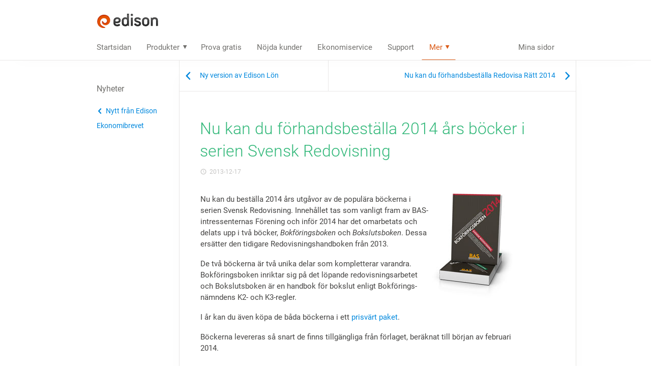

--- FILE ---
content_type: text/html; charset=utf-8
request_url: https://edison.se/nyheter/nytt-fran-edison/2013/12/17/125359/nu-kan-du-forhandsbestalla-2014-ars-bocker-i-serien-svensk-redovisning
body_size: 12631
content:

		
				








<!DOCTYPE html>



<!--[if lte IE 8]>
	<html lang="sv-se" itemscope itemtype="http://schema.org/Article" class="ie-8"
		xmlns:og="http://ogp.me/ns#"
		xmlns:fb="https://www.facebook.com/2008/fbml">
<![endif]-->
<!-- [if !IE]> -->
<html lang="sv-se" itemscope itemtype="http://schema.org/Article"
	  xmlns:og="http://ogp.me/ns#"
	  xmlns:fb="https://www.facebook.com/2008/fbml">
<!-- <![endif]-->

<head>
	<meta http-equiv="Content-Type" content="text/html; charset=UTF-8" />
	<meta charset="utf-8" />
	<meta http-equiv="X-UA-Compatible" content="IE=edge,chrome=1">

	<title>Nu kan du förhandsbeställa 2014 års böcker i serien Svensk Redovisning</title>
	<meta name="description" content="Nu kan du beställa 2014 års utgåvor av de populära böckerna i serien Svensk Redovisning. Innehållet tas som vanligt fram av BAS-intressenternas&#8230;" />
	<meta name="keywords" content="Ekonomibrevet, nyhetsbrev, ekonominyheter, nyheter" />

	
	<meta http-equiv="Accept-CH" content="DPR, Width, Viewport-Width">

	
	


	
	<link rel="alternate" href="/rss/ekonomibrevet" title="Ekonomibrevet" type="application/rss+xml">
	<link rel="alternate" href="/rss/nyheter" title="Nytt från Edison" type="application/rss+xml">

	<link rel="alternate" href="https://edison.se/nyheter/nytt-fran-edison/2013/12/17/125359/nu-kan-du-forhandsbestalla-2014-ars-bocker-i-serien-svensk-redovisning" hreflang="sv-se" />	


		<link rel="publisher" href="https://plus.google.com/+EdisonSE" />
		<link rel="author" href="https://plus.google.com/+H%C3%A5kanSaveHansson/about" />



	<meta itemprop="name" content="Nu kan du förhandsbeställa 2014 års böcker i serien Svensk Redovisning" />
	<meta itemprop="description" content="Nu kan du beställa 2014 års utgåvor av de populära böckerna i serien Svensk Redovisning. Innehållet tas som vanligt fram av BAS-intressenternas&#8230;" />

	<meta itemprop="image" content="https://edison.se/content/images/bok_bas2014paket_160.jpg" />
	
	<meta itemprop="datePublished" content="2026-01-17" />
	<meta itemprop="headline" content="Nu kan du förhandsbeställa 2014 års böcker i serien Svensk Redovisning" />







	
	
	







		<meta name="mobile-web-app-capable" content="yes" />
		<meta name="apple-mobile-web-app-status-bar-style" content="black" />
		<meta name="format-detection" content="telephone=no">



		<link href="/Generera/Css/Grund,EwpLayout2,Eui,EwpInnehall,Grid" rel="stylesheet" type="text/css" />



		<script src="https://ajax.googleapis.com/ajax/libs/jquery/1.8.3/jquery.min.js"></script>
		<script>
				if (typeof jQuery === 'undefined') {
					var e = document.createElement('script');
					e.src = '/Scripts/jquery-1.8.3.min.js';
					e.type = 'text/javascript';
					document.getElementsByTagName("body")[0].appendChild(e);    
				}
		</script>
		<script src="/Generera/Javascript/ewpVarukorgen"></script>


	

	

	<style>
		
	</style>

	       

	

		<link rel="prev" href="/nyheter/nytt-fran-edison/2013/12/17/125401/ny-version-av-edison-lon" />

		<link rel="next" href="/nyheter/nytt-fran-edison/2013/12/6/091403/nu-kan-du-forhandsbestalla-redovisa-ratt-2014" />


		<meta name="pubdate" content="2013-12-17">
		<meta name="twitter:card" content="summary_large_image" />
			<meta name="twitter:site" content="@Ekonomibrevet" />
			<meta name="twitter:creator" content="@Ekonomibrevet" />
		<meta name="twitter:title" content="Nu kan du förhandsbeställa 2014 års böcker i serien Svensk Redovisning" />
		<meta name="twitter:description" content="Nu kan du beställa 2014 års utgåvor av de populära böckerna i serien Svensk Redovisning. Innehållet tas som vanligt fram av BAS-intressenternas Förening och inför 2014 har det omarbetats…" />
			<meta name="twitter:image" content="https://edison.se/content/images/bok_bas2014paket_160.jpg" />			<meta property="og:type" content="article" />
			<meta property="og:title" content="Nu kan du förhandsbeställa 2014 års böcker i serien Svensk Redovisning" />
			<meta property="og:description" content="Nu kan du beställa 2014 års utgåvor av de populära böckerna i serien Svensk Redovisning. Innehållet tas som vanligt fram av BAS-intressenternas Förening och inför 2014 har det omarbetats…" />			<meta property="og:url" content="https://edison.se/nyheter/nytt-fran-edison/2013/12/17/125359/nu-kan-du-forhandsbestalla-2014-ars-bocker-i-serien-svensk-redovisning" />
			<meta property="og:site_name" content="Edison Solutions" />
			<meta property="og:locale" content="sv_se" />
			<meta property="og:image" content="https://edison.se/content/images/bok_bas2014paket_160.jpg" />	


</head>











<body id="overst-pa-sidan">

	      










	
	<div id="body-container" >

		<div id="sidspinner-overlay">
			<div id="sidspinner"></div>
			<div id="sidspinner-text" class="somh3" style="padding-left: .5em;">Strax klar...</div>	
		</div>

		<div id="varukorgen" class="grContainer">


			<div class="grRad">
				<div class="grCell ikoncellen">

					

					<svg version="1.1" xmlns="http://www.w3.org/2000/svg" xmlns:xlink="http://www.w3.org/1999/xlink" 
	x="0px" y="0px" xml:space="preserve"
	viewBox="0 0 200 180.25" 
	style="enable-background:new new 0 0 200 180.25;
		stroke-linecap:round; stroke-linejoin:round; stroke-miterlimit:10;
		fill:none; stroke:#000000; stroke-width:4; overflow:visible; stroke-linecap:round; stroke-linejoin:round; stroke-miterlimit:10;  stroke:#FFF; stroke-width:6; width:50px; height:45px; top:1px; filter: alpha(opacity=60);
opacity: 0.6;
">
	<g id="Kundvagn-01">
		<path id="Korg" d="M66.97,114.95h76.72c9.08,0,17.14-5.81,20.02-14.43L180,51.65H52.07"/>
		<path id="Handtag" d="M20,20h7.9c9.79,0,18.3,6.74,20.54,16.27l24.3,103.29h77.36"/>
		<g id="Hjul">
			<circle id="Hjul-h" cx="150.11" cy="150.11" r="10.55"/>
			<circle id="Hjul-v" cx="72.75" cy="150.11" r="10.55"/>
		</g>
	</g>
</svg>


					
					
					

				</div>

				<div style="width:5%;" class="grCell">&nbsp;</div>	

				<div id="artikelcellen" class="grCell vit-text">



				</div>

				<div style="width:10%;" class="grCell">&nbsp;</div>	

				
				<div class="grCell knappcellen" style="position:static;">

					<p class="klickbar-div-p">
						<a href="/kassan" class="btn btn-block btn-negative vktillkassan"><span class="klickbar-div"></span>Till kassan<i class="econs-pil-hoger-7 efter"></i></a>
					</p>

				</div>
			</div>

		</div>


		
		
		<div id="sid-container">

			<div id="varukorgen-placeholder"></div>

			
			

			<div id="sidhuvudet" class="grContainer skugglinje-bottom">




				<div id="sidhuvudetLogganraden" class="grRad">

					<div id="sidhuvudetLoggancellen" class="grCell grSp5">
						<a id="sidhuvudetLogganlanken" class="bildlank" href="/">
							

							<div id="sidhuvudetLoggan" class="generell-sprite logo-120x29"></div>
							
							
						</a>
					</div>



					




				</div>

				<div id="sidhuvudetMenyraden" class="grRad">
					<div class="grCell" style="padding: 0 27px;">
						

						<div class="sidflikar">

							<ul class="clearfix">

	<li ><a  href="/" >Startsidan</a></li>
	<li>
	   <a class="droppbar hovringsbar">Produkter</a>
	   <div>
	           <ul>
	<li ><a  href="/produkter/bokforingsprogram" >Bokföringsprogram</a></li>
	<li ><a  href="/produkter/faktureringsprogram" >Faktureringsprogram</a></li>
	<li ><a  href="/produkter/loneprogram" >Löneprogram</a></li>
	<li ><a  href="/produkter/elektronisk-fakturahantering-(efh)" >Elektronisk faktura&shy;hantering (EFH)</a></li>
	           </ul>
	   </div>
	</li>
	<li ><a  href="/prova-gratis" >Prova gratis</a></li>
	<li ><a  href="/nojda-kunder" >Nöjda kunder</a></li>
	<li ><a  href="/ekonomiservice" >Ekonomiservice</a></li>
	<li ><a  href="/support" >Support</a></li>
	<li>
	   <a class="droppbar hovringsbar paGren">Mer</a>
	   <div>
	           <ul>
	<li>
	   <a class="droppbar hovringsbar paGren">Nyheter</a>
	   <div>
	           <ul>
	<li class="paGren"><a class="paGren" href="/nyheter/nytt-fran-edison" >Nytt från Edison</a></li>
	<li ><a  href="/nyheter/ekonomibrevet" >Ekonomibrevet</a></li>
	           </ul>
	   </div>
	</li>
	<li ><a  href="/foretaget" >Företaget</a></li>
	<li ><a  href="/prislista" >Prislista</a></li>
	           </ul>
	   </div>
	</li>
	<li class="mina-sidor"><a class="mina-sidor" href="/mina-sidor" >Mina sidor</a></li>

</ul>

						</div>
					</div>
				</div>

			</div>

			






			<div id="sidkroppen" class="grContainer">
				


						<div id="sidkroppen-rad-wrapper" class="grRad">
							<div id="sidinnehallet" class="grCell grSp19 grFl5h">

								

								
								      


<div class="grRad vit-bg skugglinje-bottom" style="display:table;">

			<div style="display:table-cell; vertical-align:middle; border-right: 1px solid #E9E8E7">
			<a class="mellan" href="/nyheter/nytt-fran-edison/2013/12/17/125401/ny-version-av-edison-lon" style="vertical-align:middle; display:inline-block; width:100%; padding:19px 20px 21px 40px;">
				<i class="econs-pil-vanster-6" style="font-size: 2.5em; position:absolute; top:50%; left:0px; line-height:0px; width:5px;"></i>
				Ny version av Edison Lön
			</a>
		</div>
		<div style="display:table-cell; vertical-align:middle; text-align:right;">
			<a class="mellan" href="/nyheter/nytt-fran-edison/2013/12/6/091403/nu-kan-du-forhandsbestalla-redovisa-ratt-2014" style="vertical-align:middle; display:inline-block; width:100%; padding:19px 40px 21px 20px;">
				Nu kan du förhandsbeställa Redovisa Rätt 2014
				<i class="econs-pil-hoger-8" style="font-size: 2.5em; position:absolute; top:50%; right:28px; line-height:0px; width:5px;"></i>
			</a>
		</div>


</div>


<div class="grRad grPad1v grPad1t grPad1h vit-bg">
	<div class="grCell">
		

		
		<h1>Nu kan du förhandsbeställa 2014 års böcker i serien Svensk Redovisning</h1>

		<p class="liten" style="color: #C4C3C2; margin-top:10px;"><i  class="econs-klocka-3"></i> &nbsp;2013-12-17</p>

	</div>
</div>

<div class="grRad grPad1t grPad2b grPad1v grPad3h vit-bg">
	<div class="grCell">
		

		

		
		<p>
	<img alt="Paket med böckerna Bokföringsboken och Bokslutsboken" 
src="https://edison.se/content/images/bok_bas2014paket_160.jpg"
width="160" height="206" 
align="right" border="0"
hspace="10" vspace="0" 
style="margin: 0&nbsp;0 15px 15px; float:right;">
Nu kan du beställa 2014 års utgåvor av de populära böckerna i serien Svensk Redovisning. Innehållet tas som vanligt fram av BAS-intressenternas Förening och inför 2014 har det omarbetats och delats upp i två böcker, <i>Bokförings­boken</i> och <i>Boksluts­boken</i>. Dessa ersätter den tidigare Redovisningshandboken från 2013.
</p>
<p>
	De två böckerna är två unika delar som kompletterar varandra. Bokförings­boken inriktar sig på det löpande redovisnings­arbetet och Boksluts­boken är en handbok för bokslut enligt Bokförings­nämndens K2- och K3-regler.
</p>
<p>
	I år kan du även köpa de båda böckerna i ett <a href="https://edison.se/bocker/default.asp">prisvärt paket</a>.
</p>
<p>
	Böckerna levereras så snart de finns till­gängliga från förlaget, beräknat till början av februari 2014.
</p>


				<p class="grMarg1t">
						<a class="pil-efter" href="https://edison.se/bocker/default.asp">Läs mer</a>
				</p>


	</div>
</div>

<div class="grRad vit-bg skugglinje-top" style="display:table;">

			<div style="display:table-cell; vertical-align:middle; border-right: 1px solid #E9E8E7">
			<a class="mellan" href="/nyheter/nytt-fran-edison/2013/12/17/125401/ny-version-av-edison-lon" style="vertical-align:middle; display:inline-block; width:100%; padding:19px 20px 21px 40px;">
				<i class="econs-pil-vanster-6" style="font-size: 2.5em; position:absolute; top:50%; left:0px; line-height:0px; width:5px;"></i>
				Ny version av Edison Lön
			</a>
		</div>
		<div style="display:table-cell; vertical-align:middle; text-align:right;">
			<a class="mellan" href="/nyheter/nytt-fran-edison/2013/12/6/091403/nu-kan-du-forhandsbestalla-redovisa-ratt-2014" style="vertical-align:middle; display:inline-block; width:100%; padding:19px 40px 21px 20px;">
				Nu kan du förhandsbeställa Redovisa Rätt 2014
				<i class="econs-pil-hoger-8" style="font-size: 2.5em; position:absolute; top:50%; right:28px; line-height:0px; width:5px;"></i>
			</a>
		</div>


</div>


							</div>


							<div id="sidmenykolumnen" class="grCell grSp5 grFl19v">


								


								

								
								


								<div class="sidmeny">

									<div id="leftNav" style="height: auto;">
										<div id="tocnav" class="grPadHalvt grPad1b">


											<ul class="clearfix">

	<li class="rubrik">Nyheter</li>
	<li class="paGren"><a class="paGren" href="/nyheter/nytt-fran-edison" >Nytt från Edison</a></li>
	<li ><a  href="/nyheter/ekonomibrevet" >Ekonomibrevet</a></li>

</ul>


										</div>
									</div>
								</div>


								

							</div>

						</div> 


			</div>  






			<div id="sidfoten-container-fullbredd">

				<div class="grContainer sidfotsband mindre grPad1b">
					<div class="grRad grPad1v">

						<div class="grCell grSp18 grPad2h">
							<p class="styckemellanrum-halvt">
								Edison Solutions (Crona Software AB)
							</p>
							<p>
								
								<a target="_blank" rel="noopener noreferrer" href="https://www.google.se/maps/place/Edison+Solutions/@55.6892206,13.1887058,15z/data=!4m5!3m4!1s0x465397d986be70c5:0x890fc38a5abea48b!8m2!3d55.6892176!4d13.1974605">Hedvig Möllers gata 12</a>
								<br>223 55 Lund
								
							</p>
							<p>
								

								Org.nr: <a target="_blank" rel="noopener noreferrer" href="https://www.allabolag.se/bransch-s%C3%B6k?q=556453-3817">556453-3817</a>,

								momsreg.nr: <a target="_blank" rel="noopener noreferrer" href="https://ec.europa.eu/taxation_customs/vies/">SE556453381701</a>,
								godkänd för F-skatt
							</p>

							<p>
								Säkra betalningar med kort eller faktura. Kortbetalningar hanteras av <a target="_blank" rel="noopener noreferrer" href="https://stripe.com/se">Stripe</a>.
							</p>
							<p class="styckemellanrum-halvt" style="transform: translateX(-6px);">
								<svg xmlns="http://www.w3.org/2000/svg" viewBox="0 0 468 222.5"
	style="
		overflow:visible;
		stroke-linecap:round;
		stroke-linejoin:round;
		stroke-miterlimit:10;
		width: 100%;
		height: 100%; overflow:visible; stroke-linecap:round; stroke-linejoin:round; stroke-miterlimit:10;  width: 46px; transform: translateY(2px)"
>
	<style type="text/css">
		.st0{fill-rule:evenodd;clip-rule:evenodd;fill:#635BFF;}
	</style>
	<g>
	<path class="st0" d="M414,113.4c0-25.6-12.4-45.8-36.1-45.8c-23.8,0-38.2,20.2-38.2,45.6c0,30.1,17,45.3,41.4,45.3
			c11.9,0,20.9-2.7,27.7-6.5v-20c-6.8,3.4-14.6,5.5-24.5,5.5c-9.7,0-18.3-3.4-19.4-15.2h48.9C413.8,121,414,115.8,414,113.4z
			 M364.6,103.9c0-11.3,6.9-16,13.2-16c6.1,0,12.6,4.7,12.6,16H364.6z" />

	<path class="st0" d="M301.1,67.6c-9.8,0-16.1,4.6-19.6,7.8l-1.3-6.2h-22v116.6l25-5.3l0.1-28.3c3.6,2.6,8.9,6.3,17.7,6.3
			c17.9,0,34.2-14.4,34.2-46.1C335.1,83.4,318.6,67.6,301.1,67.6z M295.1,136.5c-5.9,0-9.4-2.1-11.8-4.7l-0.1-37.1
			c2.6-2.9,6.2-4.9,11.9-4.9c9.1,0,15.4,10.2,15.4,23.3C310.5,126.5,304.3,136.5,295.1,136.5z" />

	<polygon class="st0" points="223.8,61.7 248.9,56.3 248.9,36 223.8,41.3 	" />

	<rect x="223.8" y="69.3" class="st0" width="25.1" height="87.5" />

	<path class="st0" d="M196.9,76.7l-1.6-7.4h-21.6v87.5h25V97.5c5.9-7.7,15.9-6.3,19-5.2v-23C214.5,68.1,202.8,65.9,196.9,76.7z" />

	<path class="st0" d="M146.9,47.6l-24.4,5.2l-0.1,80.1c0,14.8,11.1,25.7,25.9,25.7c8.2,0,14.2-1.5,17.5-3.3V135
			c-3.2,1.3-19,5.9-19-8.9V90.6h19V69.3h-19L146.9,47.6z" />

	<path class="st0" d="M79.3,94.7c0-3.9,3.2-5.4,8.5-5.4c7.6,0,17.2,2.3,24.8,6.4V72.2c-8.3-3.3-16.5-4.6-24.8-4.6
			C67.5,67.6,54,78.2,54,95.9c0,27.6,38,23.2,38,35.1c0,4.6-4,6.1-9.6,6.1c-8.3,0-18.9-3.4-27.3-8v23.8c9.3,4,18.7,5.7,27.3,5.7
			c20.8,0,35.1-10.3,35.1-28.2C117.4,100.6,79.3,105.9,79.3,94.7z" />
	</g>
</svg>

								<svg xmlns="http://www.w3.org/2000/svg" viewBox="0 0 750 471"
	style="
		overflow:visible;
		stroke-linecap:round;
		stroke-linejoin:round;
		stroke-miterlimit:10;
		width: 100%;
		height: 100%; overflow:visible; stroke-linecap:round; stroke-linejoin:round; stroke-miterlimit:10;  width: 28px; border-radius: 3px; overflow: hidden;"
>
  <g
	  stroke="none"
	  stroke-width="1"
	  fill="none"
	  fill-rule="evenodd">
	 <g
		 id="visa"
		 fill-rule="nonzero">
		<rect
			id="Rectangle-1"
			fill="#0E4595"
			x="0"
			y="0"
			width="750"
			height="471"
			rx="40" />
		<polygon
			id="Shape"
			fill="#FFFFFF"
			points="278.1975 334.2275 311.5585 138.4655 364.9175 138.4655 331.5335 334.2275" />
		<path
			d="M524.3075,142.6875 C513.7355,138.7215 497.1715,134.4655 476.4845,134.4655 C423.7605,134.4655 386.6205,161.0165 386.3045,199.0695 C386.0075,227.1985 412.8185,242.8905 433.0585,252.2545 C453.8275,261.8495 460.8105,267.9695 460.7115,276.5375 C460.5795,289.6595 444.1255,295.6545 428.7885,295.6545 C407.4315,295.6545 396.0855,292.6875 378.5625,285.3785 L371.6865,282.2665 L364.1975,326.0905 C376.6605,331.5545 399.7065,336.2895 423.6355,336.5345 C479.7245,336.5345 516.1365,310.2875 516.5505,269.6525 C516.7515,247.3835 502.5355,230.4355 471.7515,216.4645 C453.1005,207.4085 441.6785,201.3655 441.7995,192.1955 C441.7995,184.0585 451.4675,175.3575 472.3565,175.3575 C489.8055,175.0865 502.4445,178.8915 512.2925,182.8575 L517.0745,185.1165 L524.3075,142.6875"
			id="path13"
			fill="#FFFFFF" />
		<path
			d="M661.6145,138.4655 L620.3835,138.4655 C607.6105,138.4655 598.0525,141.9515 592.4425,154.6995 L513.1975,334.1025 L569.2285,334.1025 C569.2285,334.1025 578.3905,309.9805 580.4625,304.6845 C586.5855,304.6845 641.0165,304.7685 648.7985,304.7685 C650.3945,311.6215 655.2905,334.1025 655.2905,334.1025 L704.8025,334.1025 L661.6145,138.4655 Z M596.1975,264.8725 C600.6105,253.5935 617.4565,210.1495 617.4565,210.1495 C617.1415,210.6705 621.8365,198.8155 624.5315,191.4655 L628.1385,208.3435 C628.1385,208.3435 638.3555,255.0725 640.4905,264.8715 L596.1975,264.8715 L596.1975,264.8725 Z"
			id="Path"
			fill="#FFFFFF" />
		<path
			d="M 45.878906 138.46484 L 45.197266 142.53906 C 66.288263 147.64458 85.126465 155.03257 101.61914 164.22461 L 148.96484 333.91602 L 205.41992 333.84961 L 289.42383 138.46484 L 232.90234 138.46484 L 180.66211 271.96094 L 175.0957 244.83203 C 174.83824 244.00408 174.55942 243.17304 174.27344 242.3418 L 156.10742 154.99219 C 152.87742 142.59619 143.50892 138.89684 131.91992 138.46484 L 45.878906 138.46484 z "
			id="path16"
			style="fill:#ffffff;fill-opacity:1 overflow:visible; stroke-linecap:round; stroke-linejoin:round; stroke-miterlimit:10;  width: 28px; border-radius: 3px; overflow: hidden;" />
	 </g>
  </g>
</svg>

								<svg xmlns="http://www.w3.org/2000/svg" viewBox="0 0 750 471"
	style="
		overflow:visible;
		stroke-linecap:round;
		stroke-linejoin:round;
		stroke-miterlimit:10;
		width: 100%;
		height: 100%; overflow:visible; stroke-linecap:round; stroke-linejoin:round; stroke-miterlimit:10;  width: 28px; border-radius: 3px; overflow: hidden;"
>
	 <g id="Page-1" stroke="none" stroke-width="1" fill="none" fill-rule="evenodd">
		  <g id="mastercard" fill-rule="nonzero">
				<rect id="Rectangle-1" fill="#000000" x="0" y="0" width="750" height="471" rx="40"></rect>
				<g id="Group" transform="translate(133.000000, 48.000000)">
					 <path d="M88.13,373.67 L88.13,348.82 C88.13,339.29 82.33,333.08 72.81,333.08 C67.81,333.08 62.46,334.74 58.73,340.08 C55.83,335.52 51.73,333.08 45.48,333.08 C40.7599149,332.876008 36.2525337,335.054575 33.48,338.88 L33.48,333.88 L25.61,333.88 L25.61,373.64 L33.48,373.64 L33.48,350.89 C33.48,343.89 37.62,340.54 43.42,340.54 C49.22,340.54 52.53,344.27 52.53,350.89 L52.53,373.67 L60.4,373.67 L60.4,350.89 C60.4,343.89 64.54,340.54 70.34,340.54 C76.14,340.54 79.45,344.27 79.45,350.89 L79.45,373.67 L88.13,373.67 Z M217.35,334.32 L202.85,334.32 L202.85,322.32 L195,322.32 L195,334.32 L186.72,334.32 L186.72,341.32 L195,341.32 L195,360 C195,369.11 198.31,374.5 208.25,374.5 C212.015784,374.421483 215.705651,373.426077 219,371.6 L216.51,364.6 C214.275685,365.996557 211.684475,366.715565 209.05,366.67 C204.91,366.67 202.84,364.18 202.84,360.04 L202.84,341 L217.34,341 L217.34,334.37 L217.35,334.32 Z M291.07,333.08 C286.709355,332.982846 282.618836,335.185726 280.3,338.88 L280.3,333.88 L272.43,333.88 L272.43,373.64 L280.3,373.64 L280.3,351.31 C280.3,344.68 283.61,340.54 289,340.54 C290.818809,340.613783 292.62352,340.892205 294.38,341.37 L296.87,333.91 C294.971013,333.43126 293.02704,333.153071 291.07,333.08 Z M179.66,337.22 C175.52,334.32 169.72,333.08 163.51,333.08 C153.57,333.08 147.36,337.64 147.36,345.51 C147.36,352.14 151.92,355.86 160.61,357.11 L164.75,357.52 C169.31,358.35 172.21,360.01 172.21,362.08 C172.21,364.98 168.9,367.08 162.68,367.08 C157.930627,367.177716 153.278889,365.724267 149.43,362.94 L145.29,369.15 C151.09,373.29 158.13,374.15 162.29,374.15 C173.89,374.15 180.1,368.77 180.1,361.31 C180.1,354.31 175.1,350.96 166.43,349.71 L162.29,349.3 C158.56,348.89 155.29,347.64 155.29,345.16 C155.29,342.26 158.6,340.16 163.16,340.16 C168.16,340.16 173.1,342.23 175.59,343.47 L179.66,337.22 Z M299.77,353.79 C299.77,365.79 307.64,374.5 320.48,374.5 C326.28,374.5 330.42,373.26 334.56,369.94 L330.42,363.73 C327.488758,366.10388 323.841703,367.41823 320.07,367.46 C313.07,367.46 307.64,362.08 307.64,354.21 C307.64,346.34 313,341 320.07,341 C323.841703,341.04177 327.488758,342.35612 330.42,344.73 L334.56,338.52 C330.42,335.21 326.28,333.96 320.48,333.96 C308.05,333.13 299.77,341.83 299.77,353.84 L299.77,353.79 Z M244.27,333.08 C232.67,333.08 224.8,341.36 224.8,353.79 C224.8,366.22 233.08,374.5 245.09,374.5 C250.932775,374.623408 256.638486,372.722682 261.24,369.12 L257.1,363.32 C253.772132,365.898743 249.708598,367.349004 245.5,367.46 C240.12,367.46 234.32,364.15 233.5,357.11 L262.91,357.11 L262.91,353.8 C262.91,341.37 255.45,333.09 244.27,333.09 L244.27,333.08 Z M243.86,340.54 C249.66,340.54 253.8,344.27 254.21,350.48 L232.68,350.48 C233.92,344.68 237.68,340.54 243.86,340.54 Z M136.59,353.79 L136.59,333.91 L128.72,333.91 L128.72,338.91 C125.82,335.18 121.72,333.11 115.88,333.11 C104.7,333.11 96.41,341.81 96.41,353.82 C96.41,365.83 104.69,374.53 115.88,374.53 C121.68,374.53 125.82,372.46 128.72,368.73 L128.72,373.73 L136.59,373.73 L136.59,353.79 Z M104.7,353.79 C104.7,346.33 109.26,340.54 117.13,340.54 C124.59,340.54 129.13,346.34 129.13,353.79 C129.13,361.66 124.13,367.04 117.13,367.04 C109.26,367.45 104.7,361.24 104.7,353.79 Z M410.78,333.08 C406.419355,332.982846 402.328836,335.185726 400.01,338.88 L400.01,333.88 L392.14,333.88 L392.14,373.64 L400,373.64 L400,351.31 C400,344.68 403.31,340.54 408.7,340.54 C410.518809,340.613783 412.32352,340.892205 414.08,341.37 L416.57,333.91 C414.671013,333.43126 412.72704,333.153071 410.77,333.08 L410.78,333.08 Z M380.13,353.79 L380.13,333.91 L372.26,333.91 L372.26,338.91 C369.36,335.18 365.26,333.11 359.42,333.11 C348.24,333.11 339.95,341.81 339.95,353.82 C339.95,365.83 348.23,374.53 359.42,374.53 C365.22,374.53 369.36,372.46 372.26,368.73 L372.26,373.73 L380.13,373.73 L380.13,353.79 Z M348.24,353.79 C348.24,346.33 352.8,340.54 360.67,340.54 C368.13,340.54 372.67,346.34 372.67,353.79 C372.67,361.66 367.67,367.04 360.67,367.04 C352.8,367.45 348.24,361.24 348.24,353.79 Z M460.07,353.79 L460.07,318.17 L452.2,318.17 L452.2,338.88 C449.3,335.15 445.2,333.08 439.36,333.08 C428.18,333.08 419.89,341.78 419.89,353.79 C419.89,365.8 428.17,374.5 439.36,374.5 C445.16,374.5 449.3,372.43 452.2,368.7 L452.2,373.7 L460.07,373.7 L460.07,353.79 Z M428.18,353.79 C428.18,346.33 432.74,340.54 440.61,340.54 C448.07,340.54 452.61,346.34 452.61,353.79 C452.61,361.66 447.61,367.04 440.61,367.04 C432.73,367.46 428.17,361.25 428.17,353.79 L428.18,353.79 Z" id="Shape" fill="#FFFFFF"></path>
					 <g>
						  <rect id="Rectangle-path" fill="#FF5F00" x="170.55" y="32.39" width="143.72" height="234.42"></rect>
						  <path d="M185.05,149.6 C185.05997,103.912554 205.96046,60.7376085 241.79,32.39 C180.662018,-15.6713968 92.8620037,-8.68523415 40.103462,48.4380037 C-12.6550796,105.561241 -12.6550796,193.638759 40.103462,250.761996 C92.8620037,307.885234 180.662018,314.871397 241.79,266.81 C205.96046,238.462391 185.05997,195.287446 185.05,149.6 Z" id="Shape" fill="#EB001B"></path>
						  <path d="M483.26,149.6 C483.30134,206.646679 450.756789,258.706022 399.455617,283.656273 C348.154445,308.606523 287.109181,302.064451 242.26,266.81 C278.098424,238.46936 299.001593,195.290092 299.001593,149.6 C299.001593,103.909908 278.098424,60.7306402 242.26,32.39 C287.109181,-2.86445052 348.154445,-9.40652324 399.455617,15.5437274 C450.756789,40.493978 483.30134,92.5533211 483.26,149.6 Z" id="Shape" fill="#F79E1B"></path>
					 </g>
				</g>
		  </g>
	 </g>
</svg>

								<svg xmlns="http://www.w3.org/2000/svg" viewBox="0 0 750 471"
	style="
		overflow:visible;
		stroke-linecap:round;
		stroke-linejoin:round;
		stroke-miterlimit:10;
		width: 100%;
		height: 100%; overflow:visible; stroke-linecap:round; stroke-linejoin:round; stroke-miterlimit:10;  width: 28px; border-radius: 3px; overflow: hidden;"
>
	 <g id="Page-1" stroke="none" stroke-width="1" fill="none" fill-rule="evenodd">
		  <g id="amex" fill-rule="nonzero">
				<rect id="Rectangle-1" fill="#2557D6" x="0" y="0" width="750" height="471" rx="40"></rect>
				<path d="M0.002688,221.18508 L36.026849,221.18508 L44.149579,201.67506 L62.334596,201.67506 L70.436042,221.18508 L141.31637,221.18508 L141.31637,206.26909 L147.64322,221.24866 L184.43894,221.24866 L190.76579,206.04654 L190.76579,221.18508 L366.91701,221.18508 L366.83451,189.15941 L370.2427,189.15941 C372.62924,189.24161 373.3263,189.46144 373.3263,193.38516 L373.3263,221.18508 L464.43232,221.18508 L464.43232,213.72973 C471.78082,217.6508 483.21064,221.18508 498.25086,221.18508 L536.57908,221.18508 L544.78163,201.67506 L562.96664,201.67506 L570.98828,221.18508 L644.84844,221.18508 L644.84844,202.65269 L656.0335,221.18508 L715.22061,221.18508 L715.22061,98.67789 L656.64543,98.67789 L656.64543,113.14614 L648.44288,98.67789 L588.33787,98.67789 L588.33787,113.14614 L580.80579,98.67789 L499.61839,98.67789 C486.02818,98.67789 474.08221,100.5669 464.43232,105.83121 L464.43232,98.67789 L408.40596,98.67789 L408.40596,105.83121 C402.26536,100.40529 393.89786,98.67789 384.59383,98.67789 L179.90796,98.67789 L166.17407,130.3194 L152.07037,98.67789 L87.59937,98.67789 L87.59937,113.14614 L80.516924,98.67789 L25.533518,98.67789 L-2.99999999e-06,156.92445 L-2.99999999e-06,221.18508 L0.002597,221.18508 L0.002688,221.18508 Z M227.39957,203.51436 L205.78472,203.51436 L205.70492,134.72064 L175.13228,203.51436 L156.62,203.51436 L125.96754,134.6597 L125.96754,203.51436 L83.084427,203.51436 L74.982981,183.92222 L31.083524,183.92222 L22.8996,203.51436 L4.7e-05,203.51436 L37.756241,115.67692 L69.08183,115.67692 L104.94103,198.84086 L104.94103,115.67692 L139.35289,115.67692 L166.94569,175.26406 L192.29297,115.67692 L227.39657,115.67692 L227.39657,203.51436 L227.39957,203.51436 Z M67.777214,165.69287 L53.346265,130.67606 L38.997794,165.69287 L67.777214,165.69287 Z M313.41947,203.51436 L242.98611,203.51436 L242.98611,115.67692 L313.41947,115.67692 L313.41947,133.96821 L264.07116,133.96821 L264.07116,149.8009 L312.23551,149.8009 L312.23551,167.80606 L264.07116,167.80606 L264.07116,185.34759 L313.41947,185.34759 L313.41947,203.51436 Z M412.67528,139.33321 C412.67528,153.33782 403.28877,160.57326 397.81863,162.74575 C402.43206,164.49434 406.37237,167.58351 408.24808,170.14281 C411.22525,174.51164 411.73875,178.41416 411.73875,186.25897 L411.73875,203.51436 L390.47278,203.51436 L390.39298,192.43732 C390.39298,187.1518 390.90115,179.55074 387.0646,175.32499 C383.98366,172.23581 379.28774,171.56552 371.69714,171.56552 L349.06363,171.56552 L349.06363,203.51436 L327.98125,203.51436 L327.98125,115.67692 L376.47552,115.67692 C387.25084,115.67692 395.18999,115.9604 402.00639,119.88413 C408.67644,123.80786 412.67529,129.53581 412.67529,139.33321 L412.67528,139.33321 Z M386.02277,152.37632 C383.1254,154.12756 379.69859,154.18584 375.59333,154.18584 L349.97998,154.18584 L349.97998,134.67583 L375.94186,134.67583 C379.61611,134.67583 383.44999,134.8401 385.94029,136.26016 C388.67536,137.53981 390.36749,140.26337 390.36749,144.02548 C390.36749,147.86443 388.75784,150.95361 386.02277,152.37632 Z M446.48908,203.51436 L424.97569,203.51436 L424.97569,115.67692 L446.48908,115.67692 L446.48908,203.51436 Z M696.22856,203.51436 L666.35032,203.51436 L626.38585,137.58727 L626.38585,203.51436 L583.44687,203.51436 L575.24166,183.92222 L531.44331,183.92222 L523.48287,203.51436 L498.81137,203.51436 C488.56284,203.51436 475.58722,201.25709 468.23872,193.79909 C460.82903,186.3411 456.97386,176.23903 456.97386,160.26593 C456.97386,147.23895 459.27791,135.33 468.33983,125.91941 C475.15621,118.90916 485.83044,115.67692 500.35982,115.67692 L520.77174,115.67692 L520.77174,134.49809 L500.78818,134.49809 C493.0938,134.49809 488.74909,135.63733 484.564,139.70147 C480.96957,143.4 478.50322,150.39171 478.50322,159.59829 C478.50322,169.00887 480.38158,175.79393 484.30061,180.22633 C487.5465,183.70232 493.445,184.75677 498.99495,184.75677 L508.46393,184.75677 L538.17987,115.67957 L569.77152,115.67957 L605.46843,198.76138 L605.46843,115.67957 L637.5709,115.67957 L674.6327,176.85368 L674.6327,115.67957 L696.22856,115.67957 L696.22856,203.51436 Z M568.07051,165.69287 L553.47993,130.67606 L538.96916,165.69287 L568.07051,165.69287 Z" id="Path" fill="#FFFFFF"></path>
				<path d="M749.95644,343.76716 C744.83485,351.22516 734.85504,355.00582 721.34464,355.00582 L680.62723,355.00582 L680.62723,336.1661 L721.17969,336.1661 C725.20248,336.1661 728.01736,335.63887 729.71215,333.99096 C731.18079,332.63183 732.2051,330.65804 732.2051,328.26036 C732.2051,325.70107 731.18079,323.66899 729.62967,322.45028 C728.09984,321.10969 725.87294,320.50033 722.20135,320.50033 C702.40402,319.83005 677.70592,321.10969 677.70592,293.30714 C677.70592,280.56363 685.83131,267.14983 707.95664,267.14983 L749.95379,267.14983 L749.95644,249.66925 L710.93382,249.66925 C699.15812,249.66925 690.60438,252.47759 684.54626,256.84375 L684.54626,249.66925 L626.83044,249.66925 C617.60091,249.66925 606.76706,251.94771 601.64279,256.84375 L601.64279,249.66925 L498.57751,249.66925 L498.57751,256.84375 C490.37496,250.95154 476.53466,249.66925 470.14663,249.66925 L402.16366,249.66925 L402.16366,256.84375 C395.67452,250.58593 381.24357,249.66925 372.44772,249.66925 L296.3633,249.66925 L278.95252,268.43213 L262.64586,249.66925 L148.99149,249.66925 L148.99149,372.26121 L260.50676,372.26121 L278.447,353.20159 L295.34697,372.26121 L364.08554,372.32211 L364.08554,343.48364 L370.84339,343.48364 C379.96384,343.62405 390.72054,343.25845 400.21079,339.17311 L400.21079,372.25852 L456.90762,372.25852 L456.90762,340.30704 L459.64268,340.30704 C463.13336,340.30704 463.47657,340.45011 463.47657,343.92344 L463.47657,372.25587 L635.71144,372.25587 C646.64639,372.25587 658.07621,369.46873 664.40571,364.41107 L664.40571,372.25587 L719.03792,372.25587 C730.40656,372.25587 741.50913,370.66889 749.95644,366.60475 L749.95644,343.76712 L749.95644,343.76716 Z M408.45301,296.61266 C408.45301,321.01872 390.16689,326.05784 371.7371,326.05784 L345.42935,326.05784 L345.42935,355.52685 L304.44855,355.52685 L278.48667,326.44199 L251.5058,355.52685 L167.9904,355.52685 L167.9904,267.66822 L252.79086,267.66822 L278.73144,296.46694 L305.55002,267.66822 L372.92106,267.66822 C389.6534,267.66822 408.45301,272.28078 408.45301,296.61266 Z M240.82781,337.04655 L188.9892,337.04655 L188.9892,319.56596 L235.27785,319.56596 L235.27785,301.64028 L188.9892,301.64028 L188.9892,285.66718 L241.84947,285.66718 L264.91132,311.27077 L240.82781,337.04655 Z M324.3545,347.10668 L291.9833,311.3189 L324.3545,276.6677 L324.3545,347.10668 Z M372.2272,308.04117 L344.98027,308.04117 L344.98027,285.66718 L372.47197,285.66718 C380.08388,285.66718 385.36777,288.75636 385.36777,296.43956 C385.36777,304.03796 380.32865,308.04117 372.2272,308.04117 Z M514.97053,267.66815 L585.34004,267.66815 L585.34004,285.83764 L535.96778,285.83764 L535.96778,301.81074 L584.1348,301.81074 L584.1348,319.73642 L535.96778,319.73642 L535.96778,337.21701 L585.34004,337.29641 L585.34004,355.52678 L514.97053,355.52678 L514.97053,267.66815 Z M487.91724,314.6973 C492.61049,316.42205 496.44703,319.51387 498.24559,322.07317 C501.22276,326.36251 501.65378,330.36571 501.73891,338.10985 L501.73891,355.52685 L480.5714,355.52685 L480.5714,344.53458 C480.5714,339.24908 481.08223,331.42282 477.1632,327.33748 C474.08226,324.19002 469.38635,323.4376 461.69463,323.4376 L439.16223,323.4376 L439.16223,355.52685 L417.97609,355.52685 L417.97609,267.66822 L466.65393,267.66822 C477.32816,267.66822 485.10236,268.13716 492.02251,271.81449 C498.6766,275.8177 502.86168,281.30191 502.86168,291.3245 C502.85868,305.34765 493.46719,312.50362 487.91724,314.6973 Z M475.99899,303.59022 C473.17879,305.25668 469.69077,305.39975 465.58817,305.39975 L439.97483,305.39975 L439.97483,285.66718 L465.9367,285.66718 C469.69077,285.66718 473.4475,285.74658 475.99899,287.25416 C478.7314,288.67687 480.36499,291.39779 480.36499,295.15725 C480.36499,298.91672 478.7314,301.94496 475.99899,303.59022 Z M666.33539,309.1866 C670.44067,313.41766 672.64095,318.7588 672.64095,327.80112 C672.64095,346.70178 660.78278,355.5242 639.51948,355.5242 L598.45353,355.5242 L598.45353,336.68449 L639.35453,336.68449 C643.35337,336.68449 646.18954,336.15726 647.9668,334.50934 C649.41681,333.15021 650.45709,331.17643 650.45709,328.77875 C650.45709,326.21944 649.33167,324.18738 647.88433,322.96866 C646.27201,321.62807 644.04778,321.01872 640.37619,321.01872 C620.65868,320.34843 595.9659,321.62807 595.9659,293.82551 C595.9659,281.08201 604.00615,267.66822 626.11019,267.66822 L668.37872,267.66822 L668.37872,286.36752 L629.70196,286.36752 C625.86809,286.36752 623.37512,286.51059 621.25464,287.9545 C618.94527,289.37721 618.08856,291.48876 618.08856,294.2759 C618.08856,297.59028 620.04941,299.8449 622.702,300.81987 C624.92624,301.59084 627.31543,301.81603 630.9072,301.81603 L642.25722,302.12071 C653.703,302.39889 661.55967,304.37003 666.33539,309.1866 Z M750,285.66718 L711.57335,285.66718 C707.7368,285.66718 705.18797,285.81025 703.04088,287.25416 C700.81665,288.67687 699.95995,290.78843 699.95995,293.57558 C699.95995,296.88994 701.83831,299.14456 704.57071,300.11953 C706.79495,300.8905 709.18415,301.1157 712.6961,301.1157 L724.12327,301.42038 C735.65419,301.70387 743.35123,303.67765 748.04448,308.49157 C748.89852,309.16186 749.41202,309.91428 750,310.6667 L750,285.66718 Z" id="path13" fill="#FFFFFF"></path>
		  </g>
	 </g>
</svg>

							</p>
						</div>

						<div class="grCell grSp5 grPadHalvh">

							<p class="stor1 styckemellanrum-halvt"><a href="tel:+46-46-320220"><span class="nowrap">046<span class="hairspace"></span>–<span class="hairspace"></span>320&nbsp;220</span></a></p>

							<p class="styckemellanrum-inget"><a href="mailto:%22Edisons%20kundtj%C3%A4nst%22%20%3Ckundtjanst%40edison.se%3E" rel="publisher">kundtjanst@edison.se</a></p>

							<p>
								<a href="tel:+46-46-320224"><span class="nowrap">046<span class="hairspace"></span>–<span class="hairspace"></span>320&nbsp;224</span></a> &nbsp;<span>(support)</span><br>
								<a href="tel:+46-322-670707"><span class="nowrap">0322<span class="hairspace"></span>–<span class="hairspace"></span>67&nbsp;07&nbsp;07</span></a> &nbsp;<span>(löne&shy;support)</span><br>
								<a href="mailto:%22Edisons%20support%22%20%3Csupport%40edison.se%3E">support@edison.se</a>
							</p>

							<p>
								Vi finns även på:
							</p>
							<p class="styckemellanrum-halvt">
								
								<a target="_blank" rel="noopener noreferrer" href="https://www.facebook.com/EdisonSolutions" class="bildlank">
									<span class="generell-sprite soc-facebook-24x24 graskala" style="width:24px; height:24px;"></span>
									
								</a>
								&nbsp;<a target="_blank" rel="noopener noreferrer" href="https://www.youtube.com/user/EdisonSolutionsAB" class="bildlank">
									<span class="generell-sprite soc-youtube-24x24 graskala" style="width:24px; height:24px;"></span>
									
								</a>
								&nbsp;<a target="_blank" rel="noopener noreferrer" href="https://www.linkedin.com/company/edison-solutions-ab" class="bildlank">
									<span class="generell-sprite soc-linkedin-24x24 graskala" style="width:24px; height:24px;"></span>
									
								</a>
								
								&nbsp;<a target="_blank" rel="noopener noreferrer" href="https://twitter.com/EdisonSolutions" class="bildlank">
									<span class="generell-sprite soc-twitter-24x24 graskala" style="width:24px; height:24px;"></span>
									
								</a>
							</p>

						</div>

					</div>
				</div>


				<div class="grContainer sidfotsband grPad2b">
					<div class="grRad grPad1v">
						<div class="grCell grSp23 grPad1h">

							<div class="euiBrodsmulor">

	<span><a title="Startsidan" href="/">Startsidan</a><span class="pil"></span></span>
	<span><a title="Nyheter" href="/nyheter/nytt-fran-edison">Nyheter</a><span class="pil"></span></span>
	<span><a title="Nytt&#32;från&#32;Edison" href="/nyheter/nytt-fran-edison">Nytt från Edison</a><span class="pil"></span></span>
	<span>Nu kan du förhandsbeställa 2014 års böcker i serien Svensk Redovisning</span>

</div>



							<p class="liten">

								&copy; 2026 Edison Solutions, specialister på bokföringsprogram, faktureringsprogram, löneprogram, skatteprogram, bokslutsprogram och andra typer av ekonomiprogram.

									Håkan Save Hansson är ansvarig för informationen på den här sidan. Frågor eller synpunkter? Mejla <a href="mailto:%22Informationsansvarig%20f%C3%B6r%20Edisons%20webbplats%22%20%3Cinfomaster%40edison.se%3E" rel="author">infomaster@edison.se</a><br>


							</p>
							
							<p class="pytteliten">
								På den här webb&shy;platsen använder vi säkra kakor (cookies) för att för&shy;bättra din upp&shy;levelse. Vi använder <i>inga</i> kakor från tredje part eller annonsörer. Genom att använda webb&shy;platsen god&shy;känner du det. <a target="_blank" rel="noopener noreferrer" href="https://pts.se/sv/privat/internet/integritet/kakor-cookies/">Vad är kakor?</a>
							</p>

							<p class="pytteliten">
								Läs gärna <a href="/foretaget/integritetspolicy">vår integritets&shy;policy</a> om hur vi hanterar och skyddar dina personuppgifter.
							</p>

						</div>
					</div>
				</div>

			</div>

		</div>	

	</div>	




			
				<script src="https://ajax.aspnetcdn.com/ajax/jquery.validate/1.11.1/jquery.validate.min.js"></script>
				<script src="https://ajax.aspnetcdn.com/ajax/mvc/3.0/jquery.validate.unobtrusive.min.js"></script>
			
			
				<script src="/Generera/Javascript/ewpDropdown,ewpSmoothScrollToInternalLinks,jquery.unobtrusive-ajax,jquery-placeholder/jquery.placeholder,ewpFormular"></script>
			
		<script>





			


				
					$(document).ready(function () {
						

						
						ewpVarukorgen.Initiera();
					});
				



				
					

					epx = window.epx || {};
					epx.library = window.epx.library || {};

					epx.library.tocFixedModule = function (w, d) {
						var $leftNav, $toc, $footer;

						function init() {
							
							epx.topic ||
							($leftNav = $("#leftNav"), $toc = $("#tocnav"), $footer = $("#sidfoten-container-fullbredd"), w && d && $leftNav.length !== 0 && $toc.length !== 0 && $footer.length !== 0) &&
							($(w).scroll(function () {
								setPosition()
							}), $(w).resize(function () {
								setPosition()
							}))
						}

						function setPosition() {
							

							var nonFooterViewable;
							var tocHeight = parseFloat($toc.css("height"));	
							var leftNavWidth = parseFloat($leftNav.css("width"));
							var wHeight = $(w).height();	
							var dHeight = $(d).height();	

							var varukorgenHeight = 0;	

							if (ewpVarukorgen &&
							(ewpVarukorgen.dolj == false && ewpVarukorgen.tom == false)) {
								
								varukorgenHeight = parseFloat($('#varukorgen').css("height"));
							}

							if (wHeight > (tocHeight - varukorgenHeight) &&
							$(w).scrollTop() > ($leftNav.offset().top - varukorgenHeight)) {
								$toc.css({ "position": "fixed", "width": leftNavWidth });

								$leftNav.css("height", tocHeight);

								nonFooterViewable = dHeight - parseFloat($footer.css("height")) - $(w).scrollTop() - 0; 

								if (nonFooterViewable >= (tocHeight + varukorgenHeight)) {
									$toc.css("top", 0 + varukorgenHeight);
								}
								else {
									$toc.css("top", (tocHeight - nonFooterViewable) * -1);
								}
							}
							else {
								$toc.css({ "position": "", "width": "", "top": "" });	
								$leftNav.css("height", "auto");
							}
						}

						return { init: init, setPosition: setPosition }
					};

					epx.library.tocFixed = epx.library.tocFixedModule(window, document);

					
					$(document).ready(function () {
						epx.library.tocFixed.init();
						epx.library.tocFixed.setPosition();
					});


				


		</script>



	


	


	



	

	



	

	<script async defer type="text/javascript" src="/Generera/Javascript/ewpTaBortEventuellaBesokarhandelseparametrarFranAdressfaltet"></script>

	

	

	

</body>

</html>


--- FILE ---
content_type: text/css; charset=utf-8
request_url: https://edison.se/Generera/Css/Grund,EwpLayout2,Eui,EwpInnehall,Grid
body_size: 17980
content:
article,aside,details,figcaption,figure,footer,header,hgroup,main,menu,nav,section{display:block}*,*:before,*:after{-moz-box-sizing:border-box;-webkit-box-sizing:border-box;-ms-box-sizing:border-box;-o-box-sizing:border-box;box-sizing:border-box;position:relative}html,body,div,span,applet,object,iframe,h1,h2,h3,h4,h5,h6,p,blockquote,pre,a,abbr,acronym,address,big,cite,code,del,dfn,em,img,ins,kbd,q,s,samp,small,strike,strong,sub,sup,tt,var,b,u,i,center,dl,dt,dd,ol,ul,li,fieldset,form,label,legend,table,caption,tbody,tfoot,thead,tr,th,td,article,aside,canvas,details,embed,figure,figcaption,footer,header,hgroup,menu,nav,output,ruby,section,summary,time,mark,audio,video{margin:0;padding:0;border:0;vertical-align:baseline;max-height:999999px;-moz-text-size-adjust:none;-webkit-text-size-adjust:none;-ms-text-size-adjust:none;-o-text-size-adjust:none;text-size-adjust:none}ol,ul{padding-left:2em}html{height:100%;width:100%;min-width:320px}body{color:#444342;font-family:'Segoe UI',Roboto,Arial,'Helvetica Neue',Helvetica,sans-serif;font-weight:400;font-size:15px;line-height:1.53;-webkit-tap-highlight-color:rgba(100,100,100,0);-webkit-font-smoothing:antialiased;-moz-osx-font-smoothing:grayscale;overflow-y:scroll;height:100%;min-width:320px}div,article,aside,details,figcaption,figure,footer,header,hgroup,menu,nav,section{word-wrap:break-word}table{border-collapse:collapse;border-spacing:0}th,td{text-align:left;font-weight:400}[hidden]{display:none}blockquote,q{quotes:none}blockquote:before,q:before,blockquote:after,q:after{content:"";content:none}img{display:inline-block;font-size:11px;line-height:1.2;overflow:hidden}img:before{content:"Bilden hittades inte  :(";color:#ea0055;position:absolute;top:0;right:0;background:#ff6;padding:.4em 0 0 .6em;left:0;bottom:0;font-weight:bold;white-space:pre}img:after{content:attr(alt);position:absolute;top:2em;left:0;padding:0 25% 0 .6em;right:0}b,strong,.fet{font-weight:700;font-weight:600}.ofet{font-weight:400!important}sub,sup{font-size:75%;line-height:0;position:relative;vertical-align:baseline}sup{top:-.5em}sub{bottom:-.25em}fieldset{border:1px solid silver;margin:0 2px;padding:.35em .625em .75em}legend{border:0;padding:0}button,input,select,textarea{font-family:inherit;font-size:100%;margin:0}button,input{line-height:normal}button,select{text-transform:none}button,html input[type="button"],input[type="reset"],input[type="submit"]{-webkit-appearance:button;cursor:pointer}input[type="checkbox"],input[type="radio"]{box-sizing:border-box;padding:0}input[type="checkbox"],input[type="radio"],label{cursor:pointer}input[type="search"]{-webkit-appearance:textfield;-moz-box-sizing:content-box;-webkit-box-sizing:content-box;box-sizing:content-box}input[type="search"]::-webkit-search-cancel-button,input[type="search"]::-webkit-search-decoration{-webkit-appearance:none}button::-moz-focus-inner,input::-moz-focus-inner{border:0;padding:0}textarea{overflow:auto;vertical-align:top}h1,.stor1{margin-top:17px}.stor0,h1.storre{font-family:Roboto,'Segoe UI',Arial,'Helvetica Neue',Helvetica,sans-serif;font-weight:300;font-size:38px;line-height:1.35;color:#3498b9;left:-1.1px}h1,.stor1,.somh1,.stor0.mindre,h2.storre,div.storre h2,div.storre p.somh2,div.storre p.stor2{font-size:32px;line-height:1.4;left:-.9px}h1,.stor1,.somh1,.stor0.mindre,h2.storre,div.storre h2{font-family:Roboto,'Segoe UI',Arial,'Helvetica Neue',Helvetica,sans-serif;font-weight:300}h1,.somh1{color:#33b87a}h2,.stor2,.somh2,h1.mindre,div.mindre h1,div.mindre p.somh1,div.mindre p.stor1,h3.storre,div.storre h3,div.storre p.somh3,div.storre p.stor3,h1.mellan{font-size:24px;line-height:1.42;left:-.4px}h2,.stor2,.somh2,h1.mindre,div.mindre h1,h3.storre,div.storre h3,h1.mellan{font-family:Roboto,'Segoe UI',Arial,'Helvetica Neue',Helvetica,sans-serif;font-weight:400}h2,.somh2{color:#666563}h3,.stor3,.somh3,h2.mindre,div.mindre h2,div.mindre p.somh2,div.mindre p.stor2,h4.storre,div.storre h4,div.storre p.somh4,div.storre p.stor4,h2.mellan,h1.liten{font-size:20px;line-height:1.44;left:-.3px}h3,.stor3,.somh3,h2.mindre,div.mindre h2,h4.storre,div.storre h4,h2.mellan,h1.liten{font-family:Roboto,'Segoe UI',Arial,'Helvetica Neue',Helvetica,sans-serif;font-weight:400}h3,.somh3{color:#666563}h4,.stor4,.somh4,h3.mindre,div.mindre h3,div.mindre p.somh3,div.mindre p.stor3,.normal.storre,div.storre .normal,p.storre,ol.storre,ul.storre,div.storre p,h3.mellan,h2.liten,h1.pytteliten{font-size:18px;line-height:1.45;left:0}h4,.stor4,.somh4,h3.mindre,div.mindre h3,h3.mellan,h2.liten,h1.pytteliten{font-size:18px;line-height:1.45;left:0}h4,.somh4{color:#666563}p,.normal{font-size:15px;line-height:1.53;font-weight:400}.mellan,div.mindre p,div.mindre li,ul.mindre li,ol.mindre li,h3.liten,.citatfot,div.mindre{font-size:13.5px;line-height:1.5;left:0}div.mindre{left:auto}.liten{font-size:12px;line-height:1.5;left:0}.pytteliten{font-size:11.1px;line-height:1.5;left:0}p.ingress,p.citat,p._citat,div.ingress p,div.citat p,div._citat p{font-size:18px;line-height:1.6;letter-spacing:.4px;color:#444342;font-family:Roboto,'Segoe UI',Arial,'Helvetica Neue',Helvetica,sans-serif;font-weight:300}.citat,._citat .citatfot{border-left:4px solid #f3b43f;padding-left:20px;margin-left:61px}._citat.-diskret{border-left:6px solid rgba(21,11,0,.094);padding-left:20px;margin-left:0}.citat:before{color:#e9e8e7;color:rgba(21,11,0,.094);content:"”";font:6em/5px Georgia,serif;left:-70px;position:absolute;top:.42em}.citatfot{margin-top:0;padding-top:17px}.citatfot:before{content:"– "}p+p,h1+p,h2+p,h3+p,h4+p,div+p,img+p,table+p,p+div>p,li+li,li+p,p+li,p+ul>li,h1+ul>li,h2+ul>li,h3+ul>li,h4+ul>li,p+ol>li,h1+ol>li,h2+ol>li,h3+ol>li,h4+ol>li,ul+p,ol+p,li>ul>li,li>ol>li,ol>ol>li,ul>ul>li,ol>ul>li,ul>ol>li,p.ingress+p.ingress,div.ingress p+p,.styckemellanrum{margin-top:17px}.styckemellanrum-inget{margin-top:0}.styckemellanrum-kvarts{margin-top:4px}.styckemellanrum-halvt{margin-top:9px}.styckemellanrum-halvannat{margin-top:26px}.styckemellanrum-dubbelt{margin-top:34px}.styckemellanrum-trippelt{margin-top:52px}p+h1,p+h2,p+h3,p+h4,div+h1,div+h2,div+h3,div+h4,img+h1,img+h2,img+h3,img+h4,iframe+h1,iframe+h2,iframe+h3,iframe+h4,table+h1,table+h2,table+h3,table+h4,ul+h1,ul+h2,ul+h3,ul+h4,p.ingress+p,div.ingress+p{margin-top:34px}h1+h2,h1+h3,h1+h4,h2+h3,h2+h4,h3+h4{margin-top:26px}p.ingress,div.ingress{margin-top:26px}[hidden],.hidden{display:none!important}a,a:visited{color:#08d;text-decoration:none}a.storre,p.storre a{font-family:Roboto,'Segoe UI',Arial,'Helvetica Neue',Helvetica,sans-serif;font-weight:400;font-size:18px;line-height:1.45}a:hover,a:focus{color:#2af;text-decoration:none;opacity:1!important}p a:hover,p a:focus,.bocklista li a:hover,.bocklista li a:focus{box-shadow:0 -1px 0 0 inset}a:focus{outline:thin dotted #333;outline:5px auto -webkit-focus-ring-color;outline-offset:-2px}a:active,a:hover{outline:0}a.bildlank,a.bildlank:hover,a.bildlank:active,a.bildlank:focus{text-decoration:none;border-bottom:0;background-color:transparent;display:inline-block;box-shadow:none}[disabled],:disabled,.disabled,.inaktiverad,.inaktiverat,.inaktiverad-med-full-opacitet,.inaktiverat-utan-opacitet{pointer-events:none!important;cursor:default;cursor:not-allowed!important}[disabled],:disabled,.disabled,.inaktiverad,.inaktiverat{opacity:.3!important}html.ie-8 :disabled,html.ie-8 .disabled,html.ie-8 .inaktiverad,html.ie-8 .inaktiverat{filter:alpha(opacity=30)!important}.waitcursor,.waitcursor *{pointer-events:auto!important;cursor:wait!important}.placeholder{color:#b1afaa;opacity:1;font-size:inherit;font-weight:400;-webkit-font-smoothing:antialiased;-moz-font-smoothing:antialiased;-ms-font-smoothing:antialiased}input[type="text"]::-webkit-input-placeholder,input[type="date"]::-webkit-input-placeholder,input[type="email"]::-webkit-input-placeholder,input[type="password"]::-webkit-input-placeholder,textarea::-webkit-input-placeholder,input[type="file"]::-webkit-input-placeholder{color:#b1afaa;opacity:1;font-size:inherit;font-weight:400;-webkit-font-smoothing:antialiased;-moz-font-smoothing:antialiased;-ms-font-smoothing:antialiased}input[type="text"]:-moz-placeholder,input[type="date"]:-moz-placeholder,input[type="email"]:-moz-placeholder,input[type="password"]:-moz-placeholder,textarea:-moz-placeholder,input[type="file"]:-moz-placeholder{color:#b1afaa;opacity:1;font-size:inherit;font-weight:400;-webkit-font-smoothing:antialiased;-moz-font-smoothing:antialiased;-ms-font-smoothing:antialiased}input[type="text"]::-moz-placeholder,input[type="date"]::-moz-placeholder,input[type="email"]::-moz-placeholder,input[type="password"]::-moz-placeholder,textarea::-moz-placeholder,input[type="file"]::-moz-placeholder{color:#b1afaa;opacity:1;font-size:inherit;font-weight:400;-webkit-font-smoothing:antialiased;-moz-font-smoothing:antialiased;-ms-font-smoothing:antialiased}input[type="text"]:-ms-input-placeholder,input[type="date"]:-ms-input-placeholder,input[type="email"]:-ms-input-placeholder,input[type="password"]:-ms-input-placeholder,textarea:-ms-input-placeholder,input[type="file"]:-ms-input-placeholder{color:#b1afaa;opacity:1;font-size:inherit;font-weight:400;-webkit-font-smoothing:antialiased;-moz-font-smoothing:antialiased;-ms-font-smoothing:antialiased}.-svartish-text,.svartish-text{color:#444342}.-vit-text,.vit-text{color:#fff!important;text-shadow:0 0 .1em rgba(0,0,0,.15)}.-ljusgra-text,.ljusgra-text{color:#b9b8b7!important}.-gra-text,.gra-text{color:#8c8b88!important}.-rod-text,.rod-text{color:#e65c5c!important}.-morkrod-text,.morkrod-text{color:#c53c3c!important}.-gron-text,.gron-text{color:#33b87a!important}.-vit-bg,.vit-bg{background-color:#fff!important}.-ljusgra-bg,.ljusgra-bg{background-color:#f7f7f6}.-gra-bg,.gra-bg{background-color:#cfcecb}.-morkgra-bg,.morkgra-bg{background-color:#a6a39e}._ruta{padding:1em 2em 1.5em 1.5em;vertical-align:text-bottom;background-color:#f7f7f6;background-color:rgba(28,28,0,.035);border:none}._ruta.-info{border-left:4px solid #5b9bd4}._ruta.-varning{border-left:4px solid #f3b43f}._ruta.-fel{border-left:4px solid #e65c5c}._ruta.-ok{border-left:4px solid #33b87a}._ruta.-utan-bakgrund{background-color:inherit}._ruta.-info.-med-bakgrund{background-color:#e6eff7}._ruta.-varning.-med-bakgrund{background-color:#fbf2e1}._ruta.-fel.-med-bakgrund{background-color:#fae6e6}._ruta.-ok.-med-bakgrund{background-color:#e1f3f2}._ruta.-kompakt{padding:.5em 1em .75em .75em}._ruta.-extra-kompakt{background-color:inherit;padding:0 .8em .2em .5em}._ruta.-inline{display:inline-block;vertical-align:baseline}._ruta>*:first-child{margin-top:0}.overlay-tona-overflow-hoger{-moz-box-shadow:-3.5em 0 2em -2em #fff inset;-webkit-box-shadow:-3.5em 0 2em -2em #fff inset;-ms-box-shadow:-3.5em 0 2em -2em #fff inset;-o-box-shadow:-3.5em 0 2em -2em #fff inset;box-shadow:-3.5em 0 2em -2em #fff inset}.tangent,.tidsangivelse{color:#7d7c79;color:rgba(8,6,0,.525);background-color:#f7f7f6;background-color:rgba(28,28,0,.035);border:.1em solid #c6c4c1;-moz-border-radius:.25em;border-radius:.25em;font-family:'Segoe UI',Roboto,Arial,'Helvetica Neue',Helvetica,sans-serif;font-size:75%;text-transform:uppercase;letter-spacing:.03em;font-weight:bold;opacity:1;-moz-box-shadow:.1em .1em 0 0 #fff inset,-.07em -.07em 0 0 rgba(0,0,0,.02) inset;-webkit-box-shadow:.1em .1em 0 0 #fff inset,-.07em -.07em 0 0 rgba(0,0,0,.02) inset;-ms-box-shadow:.1em .1em 0 0 #fff inset,-.07em -.07em 0 0 rgba(0,0,0,.02) inset;-o-box-shadow:.1em .1em 0 0 #fff inset,-.07em -.07em 0 0 rgba(0,0,0,.02) inset;box-shadow:.1em .1em 0 0 #fff inset,-.07em -.07em 0 0 rgba(0,0,0,.02) inset;-moz-text-shadow:.05em .05em #fff;-webkit-text-shadow:.05em .05em #fff;-ms-text-shadow:.05em .05em #fff;-o-text-shadow:.05em .05em #fff;text-shadow:.05em .05em #fff;margin:0 .2em;padding:0 .4em .14em;top:-.1em;white-space:nowrap}.tidsangivelse{top:-.2em;color:#6b7aad}h1 .tidsangivelse,h2 .tidsangivelse,h3 .tidsangivelse,h4 .tidsangivelse{text-transform:none;font-size:50%;top:-.3em}.tangent.sparrad,.tidsangivelse.sparrad{letter-spacing:.09em}html.wait-cursor-on-page,html.wait-cursor-on-page *{cursor:wait!important}.thinspace{display:inline-block;width:.2em}.hairspace{display:inline-block;width:.1em}.nospace{display:inline-block;width:0}.italic-glesare{font-style:italic;letter-spacing:.6px}.ellipsis{white-space:nowrap;word-wrap:break-word;overflow:hidden;width:100%;-o-text-overflow:ellipsis;text-overflow:ellipsis}.no-overflow{overflow:hidden!important}.nowrap{white-space:nowrap!important}.dock-bl{position:absolute;bottom:0;left:0}.dock-br{position:absolute;bottom:0;right:0}.dock-tl{position:absolute;top:0;left:0}.dock-tr{position:absolute;top:0;right:0}.fulla-containerhojden{position:absolute;height:100%}.hilitebg{-moz-animation:3s ease 0s normal none 1 hilitebggul;-webkit-animation:3s ease 0s normal none 1 hilitebggul;-ms-animation:3s ease 0s normal none 1 hilitebggul;-o-animation:3s ease 0s normal none 1 hilitebggul;animation:3s ease 0s normal none 1 hilitebggul}@-moz-keyframes hilitebggul{0%{background-color:#fe8}100%{background-color:#fff}}@-webkit-keyframes hilitebggul{0%{background-color:#fe8}100%{background-color:#fff}}@-ms-keyframes hilitebggul{0%{background-color:#fe8}100%{background-color:#fff}}@-o-keyframes hilitebggul{0%{background-color:#fe8;}100%{background-color:#fff;}}@keyframes hilitebggul{0%{background-color:#fe8}100%{background-color:#fff}}.spinn{-moz-animation:.5s linear 0s normal none infinite snurra360;-webkit-animation:.5s linear 0s normal none infinite snurra360;-ms-animation:.5s linear 0s normal none infinite snurra360;-o-animation:.5s linear 0s normal none infinite snurra360;animation:.5s linear 0s normal none infinite snurra360}@-moz-keyframes snurra360{0%{-moz-transform:translateZ(0) rotate(0deg);transform:translateZ(0) rotate(0deg)}100%{-moz-transform:translateZ(0) rotate(359deg);transform:translateZ(0) rotate(359deg)}}@-webkit-keyframes snurra360{0%{-webkit-transform:translateZ(0) rotate(0deg);transform:translateZ(0) rotate(0deg)}100%{-webkit-transform:translateZ(0) rotate(359deg);transform:translateZ(0) rotate(359deg)}}@-ms-keyframes snurra360{0%{-ms-transform:translateZ(0) rotate(0deg);transform:translateZ(0) rotate(0deg)}100%{-ms-transform:translateZ(0) rotate(359deg);transform:translateZ(0) rotate(359deg)}}@-o-keyframes snurra360{0%{-o-transform:translateZ(0)rotate(0deg);transform:translateZ(0)rotate(0deg);}100%{-o-transform:translateZ(0)rotate(359deg);transform:translateZ(0)rotate(359deg);}}@keyframes snurra360{0%{transform:translateZ(0) rotate(0deg);transform:translateZ(0) rotate(0deg)}100%{transform:translateZ(0) rotate(359deg);transform:translateZ(0) rotate(359deg)}}.snurra{-moz-animation:snurra360 1.5s ease-in-out 0s infinite normal none;-webkit-animation:snurra360 1.5s ease-in-out 0s infinite normal none;-ms-animation:snurra360 1.5s ease-in-out 0s infinite normal none;-o-animation:snurra360 1.5s ease-in-out 0s infinite normal none;animation:snurra360 1.5s ease-in-out 0s infinite normal none}.gunga{-moz-animation:gunga20 1.5s ease-in-out 0s infinite alternate none;-webkit-animation:gunga20 1.5s ease-in-out 0s infinite alternate none;-ms-animation:gunga20 1.5s ease-in-out 0s infinite alternate none;-o-animation:gunga20 1.5s ease-in-out 0s infinite alternate none;animation:gunga20 1.5s ease-in-out 0s infinite alternate none}@-moz-keyframes gunga20{0%{-moz-transform:translateZ(0) rotate(-20deg);transform:translateZ(0) rotate(-20deg)}100%{-moz-transform:translateZ(0) rotate(20deg);transform:translateZ(0) rotate(20deg)}}@-webkit-keyframes gunga20{0%{-webkit-transform:translateZ(0) rotate(-20deg);transform:translateZ(0) rotate(-20deg)}100%{-webkit-transform:translateZ(0) rotate(20deg);transform:translateZ(0) rotate(20deg)}}@-ms-keyframes gunga20{0%{-ms-transform:translateZ(0) rotate(-20deg);transform:translateZ(0) rotate(-20deg)}100%{-ms-transform:translateZ(0) rotate(20deg);transform:translateZ(0) rotate(20deg)}}@-o-keyframes gunga20{0%{-o-transform:translateZ(0)rotate(-20deg);transform:translateZ(0)rotate(-20deg);}100%{-o-transform:translateZ(0)rotate(20deg);transform:translateZ(0)rotate(20deg);}}@keyframes gunga20{0%{transform:translateZ(0) rotate(-20deg);transform:translateZ(0) rotate(-20deg)}100%{transform:translateZ(0) rotate(20deg);transform:translateZ(0) rotate(20deg)}}.zoomainut{-moz-animation:zoomainut 10s ease-in-out 0s infinite alternate none;-webkit-animation:zoomainut 10s ease-in-out 0s infinite alternate none;-ms-animation:zoomainut 10s ease-in-out 0s infinite alternate none;-o-animation:zoomainut 10s ease-in-out 0s infinite alternate none;animation:zoomainut 10s ease-in-out 0s infinite alternate none}@-moz-keyframes zoomainut{0%{-moz-transform-origin:5% 90%;transform-origin:5% 90%}100%{-moz-transform-origin:70% 30%;transform-origin:70% 30%;-moz-transform:translateZ(0) translateX(9%) translateY(7%) scale(1.3);transform:translateZ(0) translateX(9%) translateY(7%) scale(1.3)}}@-webkit-keyframes zoomainut{0%{-webkit-transform-origin:5% 90%;transform-origin:5% 90%}100%{-webkit-transform-origin:70% 30%;transform-origin:70% 30%;-webkit-transform:translateZ(0) translateX(9%) translateY(7%) scale(1.3);transform:translateZ(0) translateX(9%) translateY(7%) scale(1.3)}}@-ms-keyframes zoomainut{0%{-ms-transform-origin:5% 90%;transform-origin:5% 90%}100%{-ms-transform-origin:70% 30%;transform-origin:70% 30%;-ms-transform:translateZ(0) translateX(9%) translateY(7%) scale(1.3);transform:translateZ(0) translateX(9%) translateY(7%) scale(1.3)}}@-o-keyframes zoomainut{0%{-o-transform-origin:5% 90%;transform-origin:5% 90%;}100%{-o-transform-origin:70% 30%;transform-origin:70% 30%;-o-transform:translateZ(0)translateX(9%)translateY(7%)scale(1.3);transform:translateZ(0)translateX(9%)translateY(7%)scale(1.3);}}@keyframes zoomainut{0%{transform-origin:5% 90%;transform-origin:5% 90%}100%{transform-origin:70% 30%;transform-origin:70% 30%;transform:translateZ(0) translateX(9%) translateY(7%) scale(1.3);transform:translateZ(0) translateX(9%) translateY(7%) scale(1.3)}}.kenburnszoomainut{-moz-animation:kenburnszoomainut 240s ease-in-out 0s infinite alternate none;-webkit-animation:kenburnszoomainut 240s ease-in-out 0s infinite alternate none;-ms-animation:kenburnszoomainut 240s ease-in-out 0s infinite alternate none;-o-animation:kenburnszoomainut 240s ease-in-out 0s infinite alternate none;animation:kenburnszoomainut 240s ease-in-out 0s infinite alternate none}@-moz-keyframes kenburnszoomainut{0%{-moz-transform-origin:20% 80%;transform-origin:20% 80%}100%{-moz-transform-origin:20% 80%;transform-origin:20% 80%;-moz-transform:translateZ(0) scale(2);transform:translateZ(0) scale(2)}}@-webkit-keyframes kenburnszoomainut{0%{-webkit-transform-origin:20% 80%;transform-origin:20% 80%}100%{-webkit-transform-origin:20% 80%;transform-origin:20% 80%;-webkit-transform:translateZ(0) scale(2);transform:translateZ(0) scale(2)}}@-ms-keyframes kenburnszoomainut{0%{-ms-transform-origin:20% 80%;transform-origin:20% 80%}100%{-ms-transform-origin:20% 80%;transform-origin:20% 80%;-ms-transform:translateZ(0) scale(2);transform:translateZ(0) scale(2)}}@-o-keyframes kenburnszoomainut{0%{-o-transform-origin:20% 80%;transform-origin:20% 80%;}100%{-o-transform-origin:20% 80%;transform-origin:20% 80%;-o-transform:translateZ(0)scale(2);transform:translateZ(0)scale(2);}}@keyframes kenburnszoomainut{0%{transform-origin:20% 80%;transform-origin:20% 80%}100%{transform-origin:20% 80%;transform-origin:20% 80%;transform:translateZ(0) scale(2);transform:translateZ(0) scale(2)}}.scale-up{animation:.2s linear 0s normal forwards 1 scale-up!important}@keyframes scale-up{0%{transform:scale(1)}50%{transform:scale(1.4)}100%{transform:scale(1.2)}}.scale-down{animation:.2s linear 0s normal forwards 1 scale--down!important}@keyframes scale--down{0%{transform:scale(1.2)}50%{transform:scale(.8)}100%{transform:scale(1)}}.bounce{animation:.8s linear 0s normal none 1 bounce!important}@keyframes bounce{0%,20%,50%,80%,100%{transform:translateY(0)}40%{transform:translateY(-20px)}60%{transform:translateY(-10px)}}.wordwrap{white-space:pre;white-space:pre-wrap;white-space:pre-line;white-space:-pre-wrap;white-space:-o-pre-wrap;white-space:-moz-pre-wrap;word-wrap:break-word}::-moz-selection,::selection{background:#ea4c89;color:#fff;text-shadow:0 0 .1em rgba(0,0,0,.15)}._ruta.-info.-blinkande{-moz-animation:rutablink-info 1s ease-in-out 0s infinite alternate none;-webkit-animation:rutablink-info 1s ease-in-out 0s infinite alternate none;-ms-animation:rutablink-info 1s ease-in-out 0s infinite alternate none;-o-animation:rutablink-info 1s ease-in-out 0s infinite alternate none;animation:rutablink-info 1s ease-in-out 0s infinite alternate none}@-moz-keyframes rutablink-info{0%{border-left:4px solid transparent}20%{border-left:4px solid #5b9bd4}}@-webkit-keyframes rutablink-info{0%{border-left:4px solid transparent}20%{border-left:4px solid #5b9bd4}}@-ms-keyframes rutablink-info{0%{border-left:4px solid transparent}20%{border-left:4px solid #5b9bd4}}@-o-keyframes rutablink-info{0%{border-left:4px solid transparent;}20%{border-left:4px solid #5B9BD4;}}@keyframes rutablink-info{0%{border-left:4px solid transparent}20%{border-left:4px solid #5b9bd4}}._ruta.-varning.-blinkande{-moz-animation:rutablink-varning 1s ease-in-out 0s infinite alternate none;-webkit-animation:rutablink-varning 1s ease-in-out 0s infinite alternate none;-ms-animation:rutablink-varning 1s ease-in-out 0s infinite alternate none;-o-animation:rutablink-varning 1s ease-in-out 0s infinite alternate none;animation:rutablink-varning 1s ease-in-out 0s infinite alternate none}@-moz-keyframes rutablink-varning{0%{border-left:4px solid transparent}20%{border-left:4px solid #f3b43f}}@-webkit-keyframes rutablink-varning{0%{border-left:4px solid transparent}20%{border-left:4px solid #f3b43f}}@-ms-keyframes rutablink-varning{0%{border-left:4px solid transparent}20%{border-left:4px solid #f3b43f}}@-o-keyframes rutablink-varning{0%{border-left:4px solid transparent;}20%{border-left:4px solid #F3B43F;}}@keyframes rutablink-varning{0%{border-left:4px solid transparent}20%{border-left:4px solid #f3b43f}}._ruta.-fel.-blinkande{-moz-animation:rutablink-fel 1s ease-in-out 0s infinite alternate none;-webkit-animation:rutablink-fel 1s ease-in-out 0s infinite alternate none;-ms-animation:rutablink-fel 1s ease-in-out 0s infinite alternate none;-o-animation:rutablink-fel 1s ease-in-out 0s infinite alternate none;animation:rutablink-fel 1s ease-in-out 0s infinite alternate none}@-moz-keyframes rutablink-fel{0%{border-left:4px solid transparent}20%{border-left:4px solid #e65c5c}}@-webkit-keyframes rutablink-fel{0%{border-left:4px solid transparent}20%{border-left:4px solid #e65c5c}}@-ms-keyframes rutablink-fel{0%{border-left:4px solid transparent}20%{border-left:4px solid #e65c5c}}@-o-keyframes rutablink-fel{0%{border-left:4px solid transparent;}20%{border-left:4px solid #E65C5C;}}@keyframes rutablink-fel{0%{border-left:4px solid transparent}20%{border-left:4px solid #e65c5c}}._ruta.-ok.-blinkande{-moz-animation:rutablink-ok 1s ease-in-out 0s infinite alternate none;-webkit-animation:rutablink-ok 1s ease-in-out 0s infinite alternate none;-ms-animation:rutablink-ok 1s ease-in-out 0s infinite alternate none;-o-animation:rutablink-ok 1s ease-in-out 0s infinite alternate none;animation:rutablink-ok 1s ease-in-out 0s infinite alternate none}@-moz-keyframes rutablink-ok{0%{border-left:4px solid transparent}20%{border-left:4px solid #33b87a}}@-webkit-keyframes rutablink-ok{0%{border-left:4px solid transparent}20%{border-left:4px solid #33b87a}}@-ms-keyframes rutablink-ok{0%{border-left:4px solid transparent}20%{border-left:4px solid #33b87a}}@-o-keyframes rutablink-ok{0%{border-left:4px solid transparent;}20%{border-left:4px solid #33B87A;}}@keyframes rutablink-ok{0%{border-left:4px solid transparent}20%{border-left:4px solid #33b87a}}img.graskala,.graskala img,div.graskala,span.graskala{filter:url("data:image/svg+xml;utf8,<svg xmlns='http://www.w3.org/2000/svg'><filter id='grayscale'><feColorMatrix type='matrix' values='0.3333 0.3333 0.3333 0 0 0.3333 0.3333 0.3333 0 0 0.3333 0.3333 0.3333 0 0 0 0 0 1 0'/></filter></svg>#grayscale");filter:gray;-webkit-filter:grayscale(100%);-moz-filter:grayscale(100%);-ms-filter:grayscale(100%)}img.graskala:hover,.graskala img:hover,div.graskala:hover,span.graskala:hover{filter:none;-webkit-filter:none;-moz-filter:none;-ms-filter:none}@font-face{font-family:"Econs";src:url("/Content/Fonts/Econs/Econs.eot");src:url("/Content/Fonts/Econs/Econs.eot?#iefix") format("embedded-opentype"),url("/Content/Fonts/Econs/Econs.woff") format("woff"),url("/Content/Fonts/Econs/Econs.ttf") format("truetype"),url("/Content/Fonts/Econs/Econs.svg#Econs") format("svg");font-weight:normal;font-style:normal}@font-face{font-family:'Roboto';font-style:normal;font-weight:100;src:url('/Content/Fonts/roboto-v18/roboto-v18-latin-100.eot');src:local('Roboto Thin'),local('Roboto-Thin'),url('/Content/Fonts/roboto-v18/roboto-v18-latin-100.eot?#iefix') format('embedded-opentype'),url('/Content/Fonts/roboto-v18/roboto-v18-latin-100.woff2') format('woff2'),url('/Content/Fonts/roboto-v18/roboto-v18-latin-100.woff') format('woff'),url('/Content/Fonts/roboto-v18/roboto-v18-latin-100.ttf') format('truetype'),url('/Content/Fonts/roboto-v18/roboto-v18-latin-100.svg#Roboto') format('svg')}@font-face{font-family:'Roboto';font-style:normal;font-weight:300;src:url('/Content/Fonts/roboto-v18/roboto-v18-latin-300.eot');src:local('Roboto Light'),local('Roboto-Light'),url('/Content/Fonts/roboto-v18/roboto-v18-latin-300.eot?#iefix') format('embedded-opentype'),url('/Content/Fonts/roboto-v18/roboto-v18-latin-300.woff2') format('woff2'),url('/Content/Fonts/roboto-v18/roboto-v18-latin-300.woff') format('woff'),url('/Content/Fonts/roboto-v18/roboto-v18-latin-300.ttf') format('truetype'),url('/Content/Fonts/roboto-v18/roboto-v18-latin-300.svg#Roboto') format('svg')}@font-face{font-family:'Roboto';font-style:italic;font-weight:100;src:url('/Content/Fonts/roboto-v18/roboto-v18-latin-100italic.eot');src:local('Roboto Thin Italic'),local('Roboto-ThinItalic'),url('/Content/Fonts/roboto-v18/roboto-v18-latin-100italic.eot?#iefix') format('embedded-opentype'),url('/Content/Fonts/roboto-v18/roboto-v18-latin-100italic.woff2') format('woff2'),url('/Content/Fonts/roboto-v18/roboto-v18-latin-100italic.woff') format('woff'),url('/Content/Fonts/roboto-v18/roboto-v18-latin-100italic.ttf') format('truetype'),url('/Content/Fonts/roboto-v18/roboto-v18-latin-100italic.svg#Roboto') format('svg')}@font-face{font-family:'Roboto';font-style:italic;font-weight:300;src:url('/Content/Fonts/roboto-v18/roboto-v18-latin-300italic.eot');src:local('Roboto Light Italic'),local('Roboto-LightItalic'),url('/Content/Fonts/roboto-v18/roboto-v18-latin-300italic.eot?#iefix') format('embedded-opentype'),url('/Content/Fonts/roboto-v18/roboto-v18-latin-300italic.woff2') format('woff2'),url('/Content/Fonts/roboto-v18/roboto-v18-latin-300italic.woff') format('woff'),url('/Content/Fonts/roboto-v18/roboto-v18-latin-300italic.ttf') format('truetype'),url('/Content/Fonts/roboto-v18/roboto-v18-latin-300italic.svg#Roboto') format('svg')}@font-face{font-family:'Roboto';font-style:normal;font-weight:400;src:url('/Content/Fonts/roboto-v18/roboto-v18-latin-regular.eot');src:local('Roboto'),local('Roboto-Regular'),url('/Content/Fonts/roboto-v18/roboto-v18-latin-regular.eot?#iefix') format('embedded-opentype'),url('/Content/Fonts/roboto-v18/roboto-v18-latin-regular.woff2') format('woff2'),url('/Content/Fonts/roboto-v18/roboto-v18-latin-regular.woff') format('woff'),url('/Content/Fonts/roboto-v18/roboto-v18-latin-regular.ttf') format('truetype'),url('/Content/Fonts/roboto-v18/roboto-v18-latin-regular.svg#Roboto') format('svg')}@font-face{font-family:'Roboto';font-style:italic;font-weight:400;src:url('/Content/Fonts/roboto-v18/roboto-v18-latin-italic.eot');src:local('Roboto Italic'),local('Roboto-Italic'),url('/Content/Fonts/roboto-v18/roboto-v18-latin-italic.eot?#iefix') format('embedded-opentype'),url('/Content/Fonts/roboto-v18/roboto-v18-latin-italic.woff2') format('woff2'),url('/Content/Fonts/roboto-v18/roboto-v18-latin-italic.woff') format('woff'),url('/Content/Fonts/roboto-v18/roboto-v18-latin-italic.ttf') format('truetype'),url('/Content/Fonts/roboto-v18/roboto-v18-latin-italic.svg#Roboto') format('svg')}@font-face{font-family:'Roboto';font-style:normal;font-weight:500;src:url('/Content/Fonts/roboto-v18/roboto-v18-latin-500.eot');src:local('Roboto Medium'),local('Roboto-Medium'),url('/Content/Fonts/roboto-v18/roboto-v18-latin-500.eot?#iefix') format('embedded-opentype'),url('/Content/Fonts/roboto-v18/roboto-v18-latin-500.woff2') format('woff2'),url('/Content/Fonts/roboto-v18/roboto-v18-latin-500.woff') format('woff'),url('/Content/Fonts/roboto-v18/roboto-v18-latin-500.ttf') format('truetype'),url('/Content/Fonts/roboto-v18/roboto-v18-latin-500.svg#Roboto') format('svg')}@font-face{font-family:'Roboto';font-style:italic;font-weight:500;src:url('/Content/Fonts/roboto-v18/roboto-v18-latin-500italic.eot');src:local('Roboto Medium Italic'),local('Roboto-MediumItalic'),url('/Content/Fonts/roboto-v18/roboto-v18-latin-500italic.eot?#iefix') format('embedded-opentype'),url('/Content/Fonts/roboto-v18/roboto-v18-latin-500italic.woff2') format('woff2'),url('/Content/Fonts/roboto-v18/roboto-v18-latin-500italic.woff') format('woff'),url('/Content/Fonts/roboto-v18/roboto-v18-latin-500italic.ttf') format('truetype'),url('/Content/Fonts/roboto-v18/roboto-v18-latin-500italic.svg#Roboto') format('svg')}@font-face{font-family:'Roboto';font-style:normal;font-weight:700;src:url('/Content/Fonts/roboto-v18/roboto-v18-latin-700.eot');src:local('Roboto Bold'),local('Roboto-Bold'),url('/Content/Fonts/roboto-v18/roboto-v18-latin-700.eot?#iefix') format('embedded-opentype'),url('/Content/Fonts/roboto-v18/roboto-v18-latin-700.woff2') format('woff2'),url('/Content/Fonts/roboto-v18/roboto-v18-latin-700.woff') format('woff'),url('/Content/Fonts/roboto-v18/roboto-v18-latin-700.ttf') format('truetype'),url('/Content/Fonts/roboto-v18/roboto-v18-latin-700.svg#Roboto') format('svg')}@font-face{font-family:'Roboto';font-style:italic;font-weight:700;src:url('/Content/Fonts/roboto-v18/roboto-v18-latin-700italic.eot');src:local('Roboto Bold Italic'),local('Roboto-BoldItalic'),url('/Content/Fonts/roboto-v18/roboto-v18-latin-700italic.eot?#iefix') format('embedded-opentype'),url('/Content/Fonts/roboto-v18/roboto-v18-latin-700italic.woff2') format('woff2'),url('/Content/Fonts/roboto-v18/roboto-v18-latin-700italic.woff') format('woff'),url('/Content/Fonts/roboto-v18/roboto-v18-latin-700italic.ttf') format('truetype'),url('/Content/Fonts/roboto-v18/roboto-v18-latin-700italic.svg#Roboto') format('svg')}@font-face{font-family:'Roboto';font-style:normal;font-weight:900;src:url('/Content/Fonts/roboto-v18/roboto-v18-latin-900.eot');src:local('Roboto Black'),local('Roboto-Black'),url('/Content/Fonts/roboto-v18/roboto-v18-latin-900.eot?#iefix') format('embedded-opentype'),url('/Content/Fonts/roboto-v18/roboto-v18-latin-900.woff2') format('woff2'),url('/Content/Fonts/roboto-v18/roboto-v18-latin-900.woff') format('woff'),url('/Content/Fonts/roboto-v18/roboto-v18-latin-900.ttf') format('truetype'),url('/Content/Fonts/roboto-v18/roboto-v18-latin-900.svg#Roboto') format('svg')}@font-face{font-family:'Roboto';font-style:italic;font-weight:900;src:url('/Content/Fonts/roboto-v18/roboto-v18-latin-900italic.eot');src:local('Roboto Black Italic'),local('Roboto-BlackItalic'),url('/Content/Fonts/roboto-v18/roboto-v18-latin-900italic.eot?#iefix') format('embedded-opentype'),url('/Content/Fonts/roboto-v18/roboto-v18-latin-900italic.woff2') format('woff2'),url('/Content/Fonts/roboto-v18/roboto-v18-latin-900italic.woff') format('woff'),url('/Content/Fonts/roboto-v18/roboto-v18-latin-900italic.ttf') format('truetype'),url('/Content/Fonts/roboto-v18/roboto-v18-latin-900italic.svg#Roboto') format('svg')}#body-container,#sid-container{min-height:100%;min-width:100%;height:100%;display:flex;flex-direction:column;justify-content:flex-start}#sidhuvudet{background-color:#fff;z-index:1666;overflow:visible}#sidhuvudetLogganraden{}#sidhuvudetLoggancellen{height:68px}#sidhuvudetLogganlanken{height:68px;width:100%;-moz-transition:all .1s ease 0s;-webkit-transition:all .1s ease 0s;-ms-transition:all .1s ease 0s;-o-transition:all .1s ease 0s;transition:all .1s ease 0s}#sidhuvudetLogganlanken:hover,#sidhuvudetLogganlanken:active{background-color:#f7f7f6}#sidhuvudetLoggan{width:120px;height:29px;position:absolute;top:14px;bottom:0;left:0;right:0;margin:auto}#formcontainern-sok-i-huvudet{float:right;display:inline-block}#formcontainern-sok-i-huvudet input[type=text]{width:12em;height:26px;font-size:13px;box-shadow:none;padding:.25em .333em .4em 24px;border-radius:2px;transition:all .2s ease 0s;border-color:#e9e8e7}#formcontainern-sok-i-huvudet input[type=text]:focus{width:24em!important}#sidhuvudetSidfliksraden{margin-top:12px;margin-bottom:6px}#sidhuvudetSidmenyraden{}.sidflikar{}.sidflikar>ul{list-style:none outside none;margin:0;padding:0;-moz-user-select:none;-webkit-user-select:none;-ms-user-select:none;-o-user-select:none;user-select:none}.sidflikar>ul>li{display:inline-block;float:left;margin:0}.sidflikar>ul>li>a,.sidflikar>ul>li>a:visited{display:inline-block;height:50px;line-height:1;padding:17px 14px 0;border:1px solid transparent;font-family:Roboto,'Segoe UI',Arial,'Helvetica Neue',Helvetica,sans-serif;font-weight:400;font-size:15px;white-space:nowrap;color:#71706d;-moz-transition:all .1s ease 0s;-webkit-transition:all .1s ease 0s;-ms-transition:all .1s ease 0s;-o-transition:all .1s ease 0s;transition:all .1s ease 0s}.sidflikar.underflikar>ul>li>a,.sidflikar.underflikar>ul>li>a:visited{height:51px;line-height:48px;padding:0 12px;font-size:14px;border:1px solid #e9e8e7;border:1px solid rgba(21,11,0,.094);border-top-color:transparent;border-left-color:transparent}.sidflikar.underflikar>ul>li:first-child>a,.sidflikar.underflikar>ul>li:first-child>a:visited{border-left-color:1px solid #e9e8e7;border-left-color:1px solid rgba(21,11,0,.094)}.sidflikar>ul>li.mina-sidor{float:right}.sidflikar>ul>li>a:hover,.sidflikar>ul>li>a:active,.sidflikar>ul>li>a:focus{color:#444342;border-bottom-color:#afaeac}.sidflikar.underflikar>ul>li>a:hover,.sidflikar.underflikar>ul>li>a:active,.sidflikar.underflikar>ul>li>a:focus{background-color:#f1f1f0}.sidflikar.underflikar>ul>li>a.paGren{padding-left:26px}.sidflikar.underflikar>ul>li>a.paGren:before{content:"❮";font-family:Econs,sans-serif;font-size:18px;line-height:1px;position:absolute;left:12px;top:50%}.sidflikar>ul>li>a.valt,.sidflikar>ul>li>a.paGren{color:#db5c19}.sidflikar>ul>li>a.valt,.sidflikar>ul>li>a.paGren{border-bottom-color:#db5c19}.sidflikar.underflikar>ul>li>a.valt,.sidflikar.underflikar>ul>li>a.paGren{background-color:#f7f7f6}.sidflikar a.droppbar{cursor:pointer;padding-right:1.7em}.sidflikar a.droppbar:after{content:"▼";font-family:Econs,sans-serif;font-size:15px;position:absolute;right:.8em}.sidflikar li:hover>a.droppbar.hovringsbar,.sidflikar li>a.droppbar.visas{background-color:#f7f7f6}.sidflikar>ul>li>a:not(.paGren).droppbar.visas:hover{border-bottom-color:transparent}.sidflikar li:hover>a.droppbar.hovringsbar:after,.sidflikar li>a.droppbar.visas:after{content:"▲"}.sidflikar>ul>li>div{position:absolute;width:205px;background-color:#fff;left:0;-moz-box-shadow:-20px 50px 60px 5px rgba(0,0,0,.05),0 36px 20px 3px rgba(0,0,0,.2),10px 21px 6px 3px rgba(0,0,0,.2);-webkit-box-shadow:-20px 50px 60px 5px rgba(0,0,0,.05),0 36px 20px 3px rgba(0,0,0,.2),10px 21px 6px 3px rgba(0,0,0,.2);-ms-box-shadow:-20px 50px 60px 5px rgba(0,0,0,.05),0 36px 20px 3px rgba(0,0,0,.2),10px 21px 6px 3px rgba(0,0,0,.2);-o-box-shadow:-20px 50px 60px 5px rgba(0,0,0,.05),0 36px 20px 3px rgba(0,0,0,.2),10px 21px 6px 3px rgba(0,0,0,.2);box-shadow:-20px 50px 60px 5px rgba(0,0,0,.05),0 36px 20px 3px rgba(0,0,0,.2),10px 21px 6px 3px rgba(0,0,0,.2);visibility:hidden;filter:alpha(opacity=0);opacity:0;-moz-transform-origin:top left;-webkit-transform-origin:top left;-ms-transform-origin:top left;-o-transform-origin:top left;transform-origin:top left;-moz-transform:translateZ(0) scale(.8);-webkit-transform:translateZ(0) scale(.8);-ms-transform:translateZ(0) scale(.8);-o-transform:translateZ(0) scale(.8);transform:translateZ(0) scale(.8);-moz-transition:all .15s ease 0s;-webkit-transition:all .15s ease 0s;-ms-transition:all .15s ease 0s;-o-transition:all .15s ease 0s;transition:all .15s ease 0s}.sidflikar>ul>li:last-child>div{right:0;left:auto}.sidflikar>ul>li:hover>a.droppbar.hovringsbar+div,.sidflikar>ul>li>a.droppbar.visas+div{visibility:visible;filter:alpha(opacity=100);opacity:1;-moz-transform:translateZ(0) scale(1);-webkit-transform:translateZ(0) scale(1);-ms-transform:translateZ(0) scale(1);-o-transform:translateZ(0) scale(1);transform:translateZ(0) scale(1);-moz-transition:all .1s ease 0s;-webkit-transition:all .1s ease 0s;-ms-transition:all .1s ease 0s;-o-transition:all .1s ease 0s;transition:all .1s ease 0s}.sidflikar>ul>li>div>ul>li>div{-moz-box-shadow:0 13px 15px -10px rgba(0,0,0,.1) inset,0 -13px 15px -10px rgba(0,0,0,.1) inset;-webkit-box-shadow:0 13px 15px -10px rgba(0,0,0,.1) inset,0 -13px 15px -10px rgba(0,0,0,.1) inset;-ms-box-shadow:0 13px 15px -10px rgba(0,0,0,.1) inset,0 -13px 15px -10px rgba(0,0,0,.1) inset;-o-box-shadow:0 13px 15px -10px rgba(0,0,0,.1) inset,0 -13px 15px -10px rgba(0,0,0,.1) inset;box-shadow:0 13px 15px -10px rgba(0,0,0,.1) inset,0 -13px 15px -10px rgba(0,0,0,.1) inset;max-height:0;-moz-transform:translateZ(0);-webkit-transform:translateZ(0);-ms-transform:translateZ(0);-o-transform:translateZ(0);transform:translateZ(0);overflow:hidden;-moz-transition:max-height .1s ease 0s;-webkit-transition:max-height .1s ease 0s;-ms-transition:max-height .1s ease 0s;-o-transition:max-height .1s ease 0s;transition:max-height .1s ease 0s}.sidflikar>ul>li>div>ul>li:hover>a.droppbar.hovringsbar+div,.sidflikar>ul>li>div>ul>li>a.droppbar.visas+div{max-height:500px;-moz-transition:max-height .6s ease 0s;-webkit-transition:max-height .6s ease 0s;-ms-transition:max-height .6s ease 0s;-o-transition:max-height .6s ease 0s;transition:max-height .6s ease 0s}.sidflikar>ul>li>div ul{list-style:none outside none;margin:0;padding:0;-moz-user-select:none;-webkit-user-select:none;-ms-user-select:none;-o-user-select:none;user-select:none}.sidflikar>ul>li>div li{margin:0}.sidflikar>ul>li>div li a,.sidflikar>ul>li>div li a:visited{display:block;font-family:Roboto,'Segoe UI',Arial,'Helvetica Neue',Helvetica,sans-serif;font-weight:400;color:#71706d;font-size:14px;line-height:1.4;padding:.65em .5em .8em 1em;-moz-transition:all .1s ease 0s;-webkit-transition:all .1s ease 0s;-ms-transition:all .1s ease 0s;-o-transition:all .1s ease 0s;transition:all .1s ease 0s;border:1px solid #d9d8d6;border:1px solid rgba(19,12,0,.161);border-top-color:transparent;border-bottom-color:#e9e8e7;border-bottom-color:rgba(21,11,0,.094)}.sidflikar>ul>li>div li:first-child a,.sidflikar>ul>li>div li:first-child a:visited{padding-top:.9em}.sidflikar>ul>li>div>ul>li:first-child a,.sidflikar>ul>li>div>ul>li:first-child a:visited{border-top-color:#e9e8e7;border-top-color:rgba(21,11,0,.094);padding-top:.9em}.sidflikar>ul>li>div li:last-child a,.sidflikar>ul>li>div li:last-child a:visited{padding-bottom:.9em}.sidflikar>ul>li>div>ul>li:last-child a,.sidflikar>ul>li>div>ul>li:last-child a:visited{border-bottom-color:#d9d8d6;border-bottom-color:rgba(19,12,0,.161)}.sidflikar>ul>li>div li a.paGren:not(.droppbar){padding-left:28px}.sidflikar>ul>li>div li a.paGren:not(.droppbar):before{content:"❮";font-family:Econs,sans-serif;font-size:18px;line-height:0;position:absolute;left:12px;top:50%;-moz-transform:translateY(.6px);-webkit-transform:translateY(.6px);-ms-transform:translateY(.6px);-o-transform:translateY(.6px);transform:translateY(.6px)}.sidflikar>ul>li>div li:last-child a.paGren:before{top:50%}.sidflikar>ul>li>div li a:hover,.sidflikar>ul>li>div li a:active,.sidflikar>ul>li>div li a:focus,.sidflikar>ul>li>div li a.paGren:hover,.sidflikar>ul>li>div li a.paGren:hover:before{color:#444342;background-color:#f1f1f0}.sidflikar>ul>li>div li a.valt,.sidflikar>ul>li>div li a.paGren{color:#db5c19}#varukorgen{min-width:360px;background-color:#3d7cb5;height:80px;z-index:1700;overflow:hidden;position:fixed;left:0;top:0;-moz-transform:translateZ(0) translateY(-80px);-webkit-transform:translateZ(0) translateY(-80px);-ms-transform:translateZ(0) translateY(-80px);-o-transform:translateZ(0) translateY(-80px);transform:translateZ(0) translateY(-80px);-moz-transition:all .4s ease 0s;-webkit-transition:all .4s ease 0s;-ms-transition:all .4s ease 0s;-o-transition:all .4s ease 0s;transition:all .4s ease 0s;filter:alpha(opacity=0);opacity:0}#body-container.varukorgen-visas #varukorgen{-moz-transform:translateZ(0) translateY(0);-webkit-transform:translateZ(0) translateY(0);-ms-transform:translateZ(0) translateY(0);-o-transform:translateZ(0) translateY(0);transform:translateZ(0) translateY(0);filter:alpha(opacity=95);opacity:.95}#varukorgen .grRad{background-color:#3d7cb5;display:table;width:auto;max-width:984px;padding:0 3%;position:static;height:100%}#varukorgen .grCell{display:table-cell;vertical-align:middle;float:none;width:auto}#varukorgen .ikoncellen{width:45px}#varukorgen #artikelcellen{-moz-animation:.5s ease 0s normal rullaner;-webkit-animation:.5s ease 0s normal rullaner;-ms-animation:.5s ease 0s normal rullaner;-o-animation:.5s ease 0s normal rullaner;animation:.5s ease 0s normal rullaner}@-moz-keyframes rullaner{0%{-moz-transform:translateZ(0) translateY(0);transform:translateZ(0) translateY(0);opacity:1}70%{-moz-transform:translateZ(0) translateY(60px);transform:translateZ(0) translateY(60px);opacity:0}70.01%{-moz-transform:translateZ(0) translateY(-60px);transform:translateZ(0) translateY(-60px);opacity:0}100%{-moz-transform:translateZ(0) translateY(0);transform:translateZ(0) translateY(0);opacity:1}}@-webkit-keyframes rullaner{0%{-webkit-transform:translateZ(0) translateY(0);transform:translateZ(0) translateY(0);opacity:1}70%{-webkit-transform:translateZ(0) translateY(60px);transform:translateZ(0) translateY(60px);opacity:0}70.01%{-webkit-transform:translateZ(0) translateY(-60px);transform:translateZ(0) translateY(-60px);opacity:0}100%{-webkit-transform:translateZ(0) translateY(0);transform:translateZ(0) translateY(0);opacity:1}}@-ms-keyframes rullaner{0%{-ms-transform:translateZ(0) translateY(0);transform:translateZ(0) translateY(0);opacity:1}70%{-ms-transform:translateZ(0) translateY(60px);transform:translateZ(0) translateY(60px);opacity:0}70.01%{-ms-transform:translateZ(0) translateY(-60px);transform:translateZ(0) translateY(-60px);opacity:0}100%{-ms-transform:translateZ(0) translateY(0);transform:translateZ(0) translateY(0);opacity:1}}@-o-keyframes rullaner{0%{-o-transform:translateZ(0)translateY(0);transform:translateZ(0)translateY(0);opacity:1;}70%{-o-transform:translateZ(0)translateY(60px);transform:translateZ(0)translateY(60px);opacity:0;}70.01%{-o-transform:translateZ(0)translateY(-60px);transform:translateZ(0)translateY(-60px);opacity:0;}100%{-o-transform:translateZ(0)translateY(0);transform:translateZ(0)translateY(0);opacity:1;}}@keyframes rullaner{0%{transform:translateZ(0) translateY(0);transform:translateZ(0) translateY(0);opacity:1}70%{transform:translateZ(0) translateY(60px);transform:translateZ(0) translateY(60px);opacity:0}70.01%{transform:translateZ(0) translateY(-60px);transform:translateZ(0) translateY(-60px);opacity:0}100%{transform:translateZ(0) translateY(0);transform:translateZ(0) translateY(0);opacity:1}}#varukorgen #artikelcellen.out{-moz-animation:none;-webkit-animation:none;-ms-animation:none;-o-animation:none;animation:none}#varukorgen .knappcellen{width:130px}#varukorgen #artikelcellen p,#varukorgen #artikelcellen p b{line-height:1.2;filter:alpha(opacity=95);opacity:.95}#varukorgen #artikelcellen p.liten{margin-top:.5em;filter:alpha(opacity=80);opacity:.8}#varukorgen svg{-moz-transform:translateZ(0) translateX(-80px);-webkit-transform:translateZ(0) translateX(-80px);-ms-transform:translateZ(0) translateX(-80px);-o-transform:translateZ(0) translateX(-80px);transform:translateZ(0) translateX(-80px);-moz-transition:transform .6s ease .5s;-webkit-transition:transform .6s ease .5s;-ms-transition:transform .6s ease .5s;-o-transition:transform .6s ease .5s;transition:transform .6s ease .5s}#body-container.varukorgen-visas svg{-moz-transform:translateZ(0) translateX(0);-webkit-transform:translateZ(0) translateX(0);-ms-transform:translateZ(0) translateX(0);-o-transform:translateZ(0) translateX(0);transform:translateZ(0) translateX(0)}#varukorgen-placeholder{height:0}#body-container.varukorgen-visas #varukorgen-placeholder{min-height:80px}#brodsmuleraden{margin-top:17px}#sidkroppen{flex:1 0 auto;justify-content:stretch;display:flex;align-items:stretch}#sidkroppen-rad-wrapper{display:flex;flex-wrap:nowrap;align-items:stretch}#sidinnehallet,#sidinnehallet_utan_sidmeny{-moz-box-shadow:30px 0 30px -30px rgba(0,0,0,.02),-30px 0 30px -30px rgba(0,0,0,.02),1px 0 0 0 rgba(21,11,0,.094),-1px 0 0 0 rgba(21,11,0,.094);-webkit-box-shadow:30px 0 30px -30px rgba(0,0,0,.02),-30px 0 30px -30px rgba(0,0,0,.02),1px 0 0 0 rgba(21,11,0,.094),-1px 0 0 0 rgba(21,11,0,.094);-ms-box-shadow:30px 0 30px -30px rgba(0,0,0,.02),-30px 0 30px -30px rgba(0,0,0,.02),1px 0 0 0 rgba(21,11,0,.094),-1px 0 0 0 rgba(21,11,0,.094);-o-box-shadow:30px 0 30px -30px rgba(0,0,0,.02),-30px 0 30px -30px rgba(0,0,0,.02),1px 0 0 0 rgba(21,11,0,.094),-1px 0 0 0 rgba(21,11,0,.094);box-shadow:30px 0 30px -30px rgba(0,0,0,.02),-30px 0 30px -30px rgba(0,0,0,.02),1px 0 0 0 rgba(21,11,0,.094),-1px 0 0 0 rgba(21,11,0,.094);background-color:#fff}#sidinnehallet{z-index:1}#sidmenykolumnen{background-color:#fff}.sidmeny{}.sidmeny ul{list-style:none outside none;margin:0;padding:0;-moz-user-select:none;-webkit-user-select:none;-ms-user-select:none;-o-user-select:none;user-select:none}.sidmeny li{margin:0}.sidmeny ul li:first-child:not(.rubrik){margin-top:24px}.sidmeny li.rubrik{font-family:Roboto,'Segoe UI',Arial,'Helvetica Neue',Helvetica,sans-serif;font-weight:400;font-size:16px;color:#71706d;padding:26px 12px 17px 41px;border:1px solid transparent}.sidmeny li.grupp-skiljelinje{border-top:1px solid #e9e8e7;border-top:1px solid rgba(21,11,0,.094);height:0;margin:17px 0}.sidmeny li.grupp-rubrik{font-family:Roboto,'Segoe UI',Arial,'Helvetica Neue',Helvetica,sans-serif;font-weight:400;font-size:13px;color:#71706d;letter-spacing:.01em;line-height:1.3;margin-top:0;padding:13px 12px 6px 28px;border:1px solid transparent}.sidmeny li.grupp-rubrik:first-child{padding-top:0}.sidmeny li a,.sidmeny li a:visited{display:block;padding:3px 12px 5px;margin-left:29px;font-family:Roboto,'Segoe UI',Arial,'Helvetica Neue',Helvetica,sans-serif;font-weight:400;font-size:14px;line-height:1.4;border:1px solid transparent;-moz-transition:all .1s ease 0s;-webkit-transition:all .1s ease 0s;-ms-transition:all .1s ease 0s;-o-transition:all .1s ease 0s;transition:all .1s ease 0s}.sidmeny li a.upp,.sidmeny li a.paGren{padding-left:30px}.sidmeny li a.upp{color:#989794;margin-left:0}.sidmeny li a.upp:hover,.sidmeny li a:focus{color:#2af}.sidmeny li a.upp:before,.sidmeny li a.paGren:before{content:"❮";font-family:Econs,sans-serif;font-size:18px;line-height:0;position:absolute;left:15px;top:50%;-moz-transform:translateY(.6px);-webkit-transform:translateY(.6px);-ms-transform:translateY(.6px);-o-transform:translateY(.6px);transform:translateY(.6px)}.sidmeny li a.valt{color:#db5c19}#sidfoten-container-fullbredd{background-color:#f7f7f6;min-width:984px;-moz-box-shadow:0 30px 30px -30px rgba(0,0,0,.01) inset,0 1px 0 0 rgba(21,11,0,.06) inset;-webkit-box-shadow:0 30px 30px -30px rgba(0,0,0,.01) inset,0 1px 0 0 rgba(21,11,0,.06) inset;-ms-box-shadow:0 30px 30px -30px rgba(0,0,0,.01) inset,0 1px 0 0 rgba(21,11,0,.06) inset;-o-box-shadow:0 30px 30px -30px rgba(0,0,0,.01) inset,0 1px 0 0 rgba(21,11,0,.06) inset;box-shadow:0 30px 30px -30px rgba(0,0,0,.01) inset,0 1px 0 0 rgba(21,11,0,.06) inset}.sidfotsband{border-top:1px solid #e1e0df;padding-top:26px;padding-bottom:26px}.sidfotsband:first-child{border-top:0}.sidfotsband:last-child{padding-bottom:52px}.sidfotsmeny{}.sidfotsmeny p.rubrik{}.sidfotsmeny ul{list-style:none outside none;margin:0;padding:0;-moz-user-select:none;-webkit-user-select:none;-ms-user-select:none;-o-user-select:none;user-select:none}.sidfotsmeny li{font-size:13.5px;line-height:1.3em;margin:4px 0 0 0}.sidfotsmeny a.valt{color:blue}.sidfotsmeny a.paGren{color:green}.sidfotsmeny a{border-bottom:0}.puffrad{}.puffrad>div{background-color:#fff;padding:13px 20px 17px;-moz-box-shadow:1px 0 0 0 #e1e0df,0 1px 0 0 #e1e0df,1px 1px 0 0 #e1e0df,1px 0 0 0 #e1e0df inset,0 1px 0 0 #e1e0df inset;-webkit-box-shadow:1px 0 0 0 #e1e0df,0 1px 0 0 #e1e0df,1px 1px 0 0 #e1e0df,1px 0 0 0 #e1e0df inset,0 1px 0 0 #e1e0df inset;-ms-box-shadow:1px 0 0 0 #e1e0df,0 1px 0 0 #e1e0df,1px 1px 0 0 #e1e0df,1px 0 0 0 #e1e0df inset,0 1px 0 0 #e1e0df inset;-o-box-shadow:1px 0 0 0 #e1e0df,0 1px 0 0 #e1e0df,1px 1px 0 0 #e1e0df,1px 0 0 0 #e1e0df inset,0 1px 0 0 #e1e0df inset;box-shadow:1px 0 0 0 #e1e0df,0 1px 0 0 #e1e0df,1px 1px 0 0 #e1e0df,1px 0 0 0 #e1e0df inset,0 1px 0 0 #e1e0df inset}.puffrad>div.med-lank{padding-right:41px}.puffrad>div>a>i{font-size:56px;position:absolute;top:50%;right:-7px;left:auto;-moz-transition:all .15s ease 0s;-webkit-transition:all .15s ease 0s;-ms-transition:all .15s ease 0s;-o-transition:all .15s ease 0s;transition:all .15s ease 0s}.puffrad>div>a:hover>i{right:-15px}.generell-sprite{display:inline-block;background:url(https://edison.imgix.net/generell-sprite.png?cs=strip&fit=scale&fm=png8&colorquant=128&s=566d119e25d8a9cfab1250d6b1cd9c16)}.generell-sprite.bet-faktura-36x23{background-position:0 0}.generell-sprite.bet-dibs-59x23{background-position:-38px 0}.generell-sprite.bet-mastercard-36x23{background-position:-99px 0}.generell-sprite.bet-mastercard-securecode-36x23{background-position:-137px 0}.generell-sprite.bet-verified-by-visa-36x23{background-position:-175px 0}.generell-sprite.bet-visa-36x23{background-position:-213px 0}.generell-sprite.soc-facebook-24x24{background-position:-251px 0}.generell-sprite.soc-google-plus-24x24{background-position:-277px 0}.generell-sprite.soc-linkedin-24x24{background-position:-303px 0}.generell-sprite.soc-twitter-24x24{background-position:-329px 0}.generell-sprite.soc-youtube-24x24{background-position:-355px 0}.generell-sprite.logo-120x29{background-position:-381px 0}.btn,.btn:visited{display:inline-block;zoom:1;*display:inline;font-family:Roboto,'Segoe UI',Arial,'Helvetica Neue',Helvetica,sans-serif;font-size:16px;font-weight:400;min-width:6em;white-space:nowrap;line-height:normal;padding:0 1em .12em;vertical-align:text-bottom;text-align:center;cursor:pointer;color:#444342;background-color:#f1f1f0;background-color:rgba(17,17,0,.059);border:1px solid rgba(21,11,0,.094);-moz-border-radius:.15em;border-radius:.15em;-moz-user-select:none;-webkit-user-select:none;-ms-user-select:none;-o-user-select:none;user-select:none;-moz-transition:background-color .15s ease 0s;-webkit-transition:background-color .15s ease 0s;-ms-transition:background-color .15s ease 0s;-o-transition:background-color .15s ease 0s;transition:background-color .15s ease 0s;height:2.2em}a.btn{line-height:1.955;height:inherit}.btn.btn-min{height:auto;line-height:1;min-width:0;padding:.1em .1em .12em}.btn.btn-xxs{font-size:11px;padding:0 .7em .1em;height:1.8em}a.btn.btn-xxs{line-height:1.51}.btn.btn-xs{font-size:12px;padding:0 .7em .1em;height:1.88em}a.btn.btn-xs{line-height:1.65}.btn.btn-sm{font-size:14px}a.btn.btn-sm{line-height:1.93}.btn.btn-lg{font-size:17px}input[type="submit"].btn.btn-lg,input[type="reset"].btn.btn-lg,input[type="button"].btn.btn-lg,button.btn.btn-lg{height:2.6em}a.btn.btn-lg{line-height:2.37}.btn.btn-hg{font-size:20px}input[type="submit"].btn.btn-hg,input[type="reset"].btn.btn-hg,input[type="button"].btn.btn-hg,button.btn.btn-hg{height:2.8em}a.btn.btn-hg{line-height:2.58}.btn.btn-block{display:block;padding-right:.2em;padding-left:.2em;margin-left:-1%;width:102%}.btn.btn-block+.btn.btn-block{margin-top:5px}.btn:hover,.btn:focus{text-decoration:none;box-shadow:none;outline:0;color:#444342;background-color:#e9e8e7;background-color:rgba(21,11,0,.094)}.btn:active,.btn.active{outline:0;-moz-box-shadow:0 .3em .5em .01em rgba(0,0,0,.3) inset;-webkit-box-shadow:0 .3em .5em .01em rgba(0,0,0,.3) inset;-ms-box-shadow:0 .3em .5em .01em rgba(0,0,0,.3) inset;-o-box-shadow:0 .3em .5em .01em rgba(0,0,0,.3) inset;box-shadow:0 .3em .5em .01em rgba(0,0,0,.3) inset}.btn.btn-primary{color:#fff;background-color:#428bca;border-color:#357ebd}.btn.btn-primary:hover,.btn.btn-primary:focus,.btn.btn-primary:active,.btn.btn-primary.active{color:#fff;background-color:#3276b1;border-color:#285e8e}.btn.btn-warning{color:#fff;background-color:#f0ad4e;border-color:#eea236}.btn.btn-warning:hover,.btn.btn-warning:focus,.btn.btn-warning:active,.btn.btn-warning.active{color:#fff;background-color:#ed9c28;border-color:#d58512}.btn.btn-danger{color:#fff!important;text-shadow:0 0 .1em rgba(0,0,0,.15);background-color:#e65c5c;border-color:transparent}.btn.btn-danger:hover,.btn.btn-danger:focus{background-color:#c53c3c}.btn.btn-success{color:#fff!important;text-shadow:0 0 .1em rgba(0,0,0,.15);background-color:#5cb85c;border-color:transparent}.btn.btn-success:hover,.btn.btn-success:focus{background-color:#419c41}.btn.btn-success:active,.btn.btn-success.active{}.btn.btn-negative{color:#fff;text-shadow:0 0 .1em rgba(0,0,0,.15);background-color:transparent;border:1px solid #fff}.btn.btn-negative:hover,.btn.btn-negative:focus,.btn.btn-negative:active,.btn.btn-negative.active{color:#444342;text-shadow:none;background-color:#fff;border-bottom-color:#fff}.btn.btn-info{color:#fff;background-color:#5bc0de;border-color:#46b8da}.btn.btn-info:hover,.btn.btn-info:focus,.btn.btn-info:active,.btn.btn-info.active{color:#fff;background-color:#39b3d7;border-color:#269abc}.btn.btn-link{font-weight:normal;color:#08d;cursor:pointer;border-radius:0;min-width:0;padding:.1em .1em .12em;height:auto}.btn.btn-link,.btn.btn-link:active{background-color:transparent;-webkit-box-shadow:none;box-shadow:none}.btn.btn-link,.btn.btn-link:hover,.btn.btn-link:focus,.btn.btn-link:active{border-color:transparent}.btn.btn-link:hover,.btn.btn-link:focus{color:#2af;text-decoration:underline;background-color:transparent}.euiKnapp{background:#ededed url("/Generera/TonadBild/1/38/fff/233,232,231") repeat-x 0 0;border:1px solid #bbb9b5;padding:6px 14px;color:#397;display:inline-block;zoom:1;*display:inline;-moz-border-radius:3px;border-radius:3px;-moz-box-shadow:0 1px 2px rgba(0,0,0,.08),inset 1px 2px 0 white;-webkit-box-shadow:0 1px 2px rgba(0,0,0,.08),inset 1px 2px 0 white;-ms-box-shadow:0 1px 2px rgba(0,0,0,.08),inset 1px 2px 0 white;-o-box-shadow:0 1px 2px rgba(0,0,0,.08),inset 1px 2px 0 white;box-shadow:0 1px 2px rgba(0,0,0,.08),inset 1px 2px 0 white;text-shadow:0 1px 0 #fff;text-align:center;font-family:Roboto,'Segoe UI',Arial,'Helvetica Neue',Helvetica,sans-serif;font-weight:400;font-size:14px;-moz-user-select:none;-webkit-user-select:none;-ms-user-select:none;-o-user-select:none;user-select:none}.euiKnapp.forst{-webkit-border-top-right-radius:0;-webkit-border-bottom-right-radius:0;-moz-border-radius-topright:0;-moz-border-radius-bottomright:0;border-top-right-radius:0;border-bottom-right-radius:0}.euiKnapp.mitten{-webkit-border-radius:0;-moz-border-radius:0;border-radius:0;border-left:0}.euiKnapp.sist{-webkit-border-top-left-radius:0;-webkit-border-bottom-left-radius:0;-moz-border-radius-topleft:0;-moz-border-radius-bottomleft:0;border-top-left-radius:0;border-bottom-left-radius:0;border-left:0}a.euiKnapp,a.euiKnapp:visited{color:#397;text-decoration:none;padding:7px 14px}.euiKnapp:hover,a.euiKnapp:hover{background:#dfdfdf url("/Generera/TonadBild/1/38/250,250,249/233,232,231") repeat-x 0 0;text-decoration:none;border-color:#a6a39e;color:#242423;cursor:pointer}.euiKnapp:active{outline:none}._euiFlikrad{list-style:none outside none;border-bottom:1px solid #cfcecb;border-bottom:1px solid rgba(20,15,0,.204);-moz-user-select:none;-webkit-user-select:none;-ms-user-select:none;-o-user-select:none;user-select:none}._euiFlikrad:not([class*=grPad]){padding:0}._euiFlikrad>li{display:inline-block;float:left;margin:7px 0 0}._euiFlikrad.-kompakt>li{margin:3px 0 0}._euiFlikrad>li.active{margin:0 0 -1px}._euiFlikrad>li>a,._euiFlikrad>li>a:visited{display:inline-block;padding:10px 15px;margin-right:8px;font-family:Roboto,'Segoe UI',Arial,'Helvetica Neue',Helvetica,sans-serif;font-weight:400;font-size:15px;white-space:nowrap;color:#5b5a58;color:rgba(5,3,0,.655);line-height:1.428571429;border:1px solid transparent;border-bottom-width:0;border-radius:3px 3px 0 0;background-color:#f1f1f0;background-color:rgba(235,233,232,.8);-moz-transition:color .1s ease 0s,background-color .1s ease 0s,border-color .1s ease 0s;-webkit-transition:color .1s ease 0s,background-color .1s ease 0s,border-color .1s ease 0s;-ms-transition:color .1s ease 0s,background-color .1s ease 0s,border-color .1s ease 0s;-o-transition:color .1s ease 0s,background-color .1s ease 0s,border-color .1s ease 0s;transition:color .1s ease 0s,background-color .1s ease 0s,border-color .1s ease 0s}._euiFlikrad.-kompakt>li>a,._euiFlikrad.-kompakt>li>a:visited{padding:8px 10px;margin-right:6px}._euiFlikrad>li>a:hover,._euiFlikrad>li>a:focus{color:#383736;background-color:#fff;background-color:rgba(245,243,242,.8);outline:0}._euiFlikrad>li.active>a,._euiFlikrad>li.active>a:hover,._euiFlikrad>li.active>a:active,._euiFlikrad>li.active>a:focus{color:#5b5a58;background-color:#fff;padding:14px 15px;cursor:default}._euiFlikrad.-kompakt>li.active>a,._euiFlikrad.-kompakt>li.active>a:hover,._euiFlikrad.-kompakt>li.active>a:active,._euiFlikrad.-kompakt>li.active>a:focus{padding:10px 10px}._euiFlikrad.ljus-bg>li.active>a,._euiFlikrad.vit-bg>li.active>a{border-color:#cfcecb}.euiFlikcontainer>.euiFliksida{display:none}.euiFlikcontainer>.active{display:block}.fade{filter:alpha(opacity=0);opacity:0;-moz-transition:opacity .05s ease 0s;-webkit-transition:opacity .05s ease 0s;-ms-transition:opacity .05s ease 0s;-o-transition:opacity .05s ease 0s;transition:opacity .05s ease 0s}.fade.in{filter:alpha(opacity=100);opacity:1}.euiBrodsmulor{display:inline-block;font-size:13.5px;line-height:1.4;color:#989794}.euiBrodsmulor>span{float:left;white-space:nowrap}.euiBrodsmulor>span>span.pil:after{content:"❭";font-family:Econs,sans-serif;font-size:14px;vertical-align:-1px;margin:0 6px;color:#c4c3c2}.euiBrodsmulor a,.euiBrodsmulor a:visited{border-bottom:1px solid transparent}.euiBrodsmulor a:hover,.euiBrodsmulor a:active{border-bottom:1px solid #696660;color:#666563}[class^="fontello-"],[class*=" fontello-"]{font-family:fontello-83444836,sans-serif;font-style:normal;display:inline-block;line-height:1px;width:1.1em;text-align:center;vertical-align:1px}.fontello-home:before{content:"⌂"}.fontello-cloud:before{content:"☁"}.fontello-th-list:before{content:"☰"}.fontello-heart-empty:before{content:"♡"}.fontello-heart:before{content:"♥"}.fontello-cog:before{content:"⚙"}.fontello-cog-2:before{content:""}.fontello-mail:before{content:"✉"}.fontello-pencil:before{content:"✎"}.fontello-upload-cloud:before{content:""}.fontello-trash:before{content:""}.fontello-share:before{content:""}.fontello-basket:before{content:""}.fontello-login:before{content:""}.fontello-arrows-cw:before{content:""}.fontello-inbox:before{content:""}.fontello-install:before{content:""}.fontello-lifebuoy:before{content:""}.fontello-off:before{content:""}.fontello-top-list:before{content:"🏆"}.fontello-user:before{content:"👤"}.fontello-calendar:before{content:"📅"}.fontello-book:before{content:"📕"}.fontello-upload:before{content:"📤"}.fontello-download:before{content:"📥"}.fontello-search:before{content:"🔍"}.fontello-lock:before{content:"🔒"}.fontello-lock-open:before{content:"🔓"}.fontello-clock:before{content:"🕔"}@font-face{font-family:"FontasticEcons";src:url("/Content/Fonts/FontasticEcons/fontasticecons.eot");src:url("/Content/Fonts/FontasticEcons/fontasticecons.eot?#iefix") format("embedded-opentype"),url("/Content/Fonts/FontasticEcons/fontasticecons.woff") format("woff"),url("/Content/Fonts/FontasticEcons/fontasticecons.ttf") format("truetype"),url("/Content/Fonts/FontasticEcons/fontasticecons.svg#fontasticecons") format("svg");font-weight:normal;font-style:normal}i[class^="econs-"],i[class*=" econs-"]{font-family:FontasticEcons,sans-serif;font-style:normal;font-weight:normal;speak:none;display:inline-block;line-height:1px;width:1em;text-align:center;vertical-align:baseline;top:.07em}i[class^="econs-"]:before,i[class*=" econs-"]:before{display:inline-block}.btn i[class^="econs-"]:before,.btn i[class*=" econs-"]:before{filter:alpha(opacity=90);opacity:.9}.btn i[class^="econs-"].fore:before,.btn i[class*=" econs-"].fore:before{left:-.3em}.btn i[class^="econs-"].efter:before,.btn i[class*=" econs-"].efter:before{left:.3em}.econs-angra-1:before{content:""!important}.econs-angra:before{content:""!important}.econs-backa:before{content:"B"!important}.econs-blixt-1:before{content:""!important}.econs-blixt-2:before{content:""!important}.econs-blixt-3:before{content:""!important}.econs-blixt:before{content:""!important}.econs-blixtar:before{content:""!important}.econs-blixtlas:before{content:""!important}.econs-bock-1:before{content:""!important}.econs-bock-2:before{content:""!important}.econs-bock-3:before{content:""!important}.econs-bock:before{content:"✔"!important;-moz-transform:scale(.9);-webkit-transform:scale(.9);-ms-transform:scale(.9);-o-transform:scale(.9);transform:scale(.9);top:-.02em}.econs-bok-1:before{content:""!important}.econs-bok-2:before{content:""!important}.econs-bok-3:before{content:""!important}.econs-bok-4:before{content:""!important}.econs-bok-5:before{content:""!important}.econs-bok-6:before{content:""!important}.econs-bok-oppen-1:before{content:""!important}.econs-bok-oppen-2:before{content:""!important}.econs-bok-oppen:before{content:""!important}.econs-bok:before{content:""!important}.econs-bokmarke-1:before{content:""!important}.econs-bokmarke-2:before{content:""!important}.econs-bokmarke:before{content:""!important}.econs-brandslackare:before{content:""!important}.econs-bug:before{content:""!important}.econs-databas-1:before{content:""!important}.econs-databas-2:before{content:""!important}.econs-databas:before{content:""!important}.econs-dator-1:before{content:""!important}.econs-dator-2:before{content:""!important}.econs-dator-3:before{content:""!important}.econs-dator-platta-1:before{content:""!important}.econs-dator-platta:before{content:""!important}.econs-dator-telefon-1:before{content:""!important}.econs-dator-telefon-2:before{content:""!important}.econs-dator-telefon:before{content:""!important}.econs-dator:before{content:""!important}.econs-dela-1:before{content:""!important}.econs-dela-2:before{content:""!important}.econs-dela:before{content:""!important}.econs-diagram-area:before{content:""!important}.econs-diagram-linje:before{content:""!important}.econs-diagram-paj:before{content:""!important}.econs-diagram-stapel-1:before{content:""!important}.econs-diagram-stapel-2:before{content:""!important}.econs-diagram-stapel-3:before{content:""!important}.econs-diagram-stapel:before{content:""!important}.econs-disk-1:before{content:""!important}.econs-disk-2:before{content:""!important}.econs-disk-nedladdning-1:before{content:""!important}.econs-disk-nedladdning:before{content:""!important}.econs-disk:before{content:""!important}.econs-doktorshatt:before{content:""!important}.econs-dokument-1:before{content:""!important}.econs-dokument-2:before{content:""!important}.econs-dokument-flera:before{content:""!important}.econs-dokument:before{content:""!important}.econs-dollar:before{content:""!important}.econs-etikett-1:before{content:""!important}.econs-etikett-2:before{content:""!important}.econs-etikett-3:before{content:""!important}.econs-etikett:before{content:""!important}.econs-etiketter-1:before{content:""!important}.econs-etiketter:before{content:""!important}.econs-facebook-1:before{content:""!important}.econs-facebook-ruta:before{content:""!important}.econs-facebook:before{content:""!important}.econs-flagga-1:before{content:""!important}.econs-flagga-ofylld:before{content:""!important}.econs-flagga:before{content:""!important}.econs-forbud-1:before{content:""!important}.econs-forbud-2:before{content:"s"!important}.econs-forbud:before{content:""!important}.econs-forminska:before{content:""!important}.econs-forstoringsglas-1:before{content:""!important}.econs-forstoringsglas-2:before{content:""!important}.econs-forstoringsglas-3:before{content:""!important}.econs-forstoringsglas-4:before{content:""!important}.econs-forstoringsglas:before{content:""!important}.econs-fotsteg:before{content:""!important}.econs-fragetecken-1:before{content:""!important}.econs-fragetecken-2:before{content:""!important}.econs-fragetecken-3:before{content:""!important}.econs-fragetecken-4:before{content:"e"!important}.econs-fragetecken-5:before{content:"u"!important}.econs-fragetecken-6:before{content:""!important;-moz-transform:scale(1.1);-webkit-transform:scale(1.1);-ms-transform:scale(1.1);-o-transform:scale(1.1);transform:scale(1.1);top:0}.econs-fragetecken:before{content:""!important}.econs-gauge-1:before{content:""!important}.econs-gauge-2:before{content:""!important}.econs-gauge:before{content:""!important}.econs-gem-2:before{content:"a"!important}.econs-gem-3:before{content:"b"!important}.econs-gem:before{content:""!important}.econs-glodlampa-1:before{content:""!important}.econs-glodlampa-2:before{content:""!important}.econs-glodlampa:before{content:""!important}.econs-googleplus-ruta:before{content:""!important}.econs-gorom:before{content:""!important}.econs-hjarta-1:before{content:""!important}.econs-hjarta-ofyllt:before{content:""!important}.econs-hjarta:before{content:""!important}.econs-hus-1:before{content:""!important}.econs-hus-2:before{content:""!important}.econs-hus-3:before{content:""!important}.econs-hus-4:before{content:""!important}.econs-hus:before{content:""!important}.econs-info-1:before{content:""!important}.econs-info-3:before{content:"f"!important}.econs-info:before{content:""!important}.econs-inkorg-1:before{content:""!important}.econs-inkorg-2:before{content:""!important}.econs-inkorg-in-1:before{content:""!important}.econs-inkorg-in:before{content:""!important}.econs-inkorg-ut:before{content:""!important}.econs-inkorg:before{content:""!important}.econs-inkort-ut:before{content:""!important}.econs-installningar-1:before{content:""!important}.econs-installningar-2:before{content:""!important}.econs-installningar:before{content:""!important}.econs-jordglob:before{content:""!important}.econs-jordklot-1:before{content:""!important}.econs-jordklot-2:before{content:""!important}.econs-jordklot:before{content:""!important}.econs-kaffekopp:before{content:""!important}.econs-kalender-1:before{content:""!important}.econs-kalender:before{content:""!important}.econs-kartpil-1:before{content:""!important}.econs-kartpil-2:before{content:""!important}.econs-kartpil-3:before{content:""!important}.econs-kartpil-4:before{content:""!important}.econs-kartpil:before{content:""!important}.econs-kedja-1:before{content:""!important}.econs-kedja-2:before{content:""!important}.econs-kedja:before{content:""!important}.econs-klocka-1:before{content:""!important}.econs-klocka-2:before{content:"l"!important}.econs-klocka-3:before{content:"C"!important;top:.02em}.econs-klocka:before{content:""!important}.econs-kompass-1:before{content:""!important}.econs-kompass:before{content:""!important}.econs-kreditkort-1:before{content:""!important}.econs-kreditkort:before{content:""!important}.econs-kryss-1:before{content:""!important}.econs-kryss-2:before{content:""!important}.econs-kryss-3:before{content:"p"!important}.econs-kryss:before{content:""!important}.econs-kugghjul:before{content:""!important}.econs-kuvert-1:before{content:""!important}.econs-kuvert-2:before{content:""!important}.econs-kuvert-3:before{content:""!important}.econs-kuvert-4:before{content:""!important}.econs-kuvert:before{content:""!important}.econs-lada-1:before{content:""!important}.econs-ladda-ner-1:before{content:""!important}.econs-ladda-ner:before{content:""!important}.econs-ladda-upp-1:before{content:""!important}.econs-ladda-upp:before{content:""!important}.econs-lampa:before{content:""!important}.econs-lank-1:before{content:""!important}.econs-lank-2:before{content:""!important}.econs-lank-3:before{content:""!important}.econs-lank-4:before{content:"j"!important}.econs-lank:before{content:""!important}.econs-las-oppet:before{content:""!important}.econs-las:before{content:""!important}.econs-linkedin-1:before{content:""!important}.econs-linkedin:before{content:""!important}.econs-livboj-1:before{content:""!important}.econs-livboj:before{content:""!important}.econs-logotyp-symbol:before{content:""!important}.econs-logotyp:before{content:""!important}.econs-megafon:before{content:""!important}.econs-meny-1:before{content:""!important}.econs-meny-2:before{content:""!important}.econs-meny-3:before{content:""!important}.econs-meny-4:before{content:""!important}.econs-meny:before{content:""!important}.econs-minus-1:before{content:""!important}.econs-minus-2:before{content:""!important}.econs-minus-3:before{content:""!important}.econs-minus-4:before{content:"t"!important}.econs-minus:before{content:""!important}.econs-moln-1:before{content:""!important}.econs-moln-2:before{content:""!important}.econs-moln-3:before{content:""!important}.econs-moln-4:before{content:"n"!important}.econs-moln-5:before{content:"E"!important}.econs-moln-6:before{content:"J"!important}.econs-moln-nedladdning-1:before{content:""!important}.econs-moln-nedladdning-2:before{content:"I"!important}.econs-moln-nedladdning:before{content:""!important}.econs-moln-regn-1:before{content:""!important}.econs-moln-regn-2:before{content:""!important}.econs-moln-regn-3:before{content:"A"!important}.econs-moln-regn:before{content:""!important}.econs-moln-uppladdning-1:before{content:""!important}.econs-moln-uppladdning-2:before{content:""!important}.econs-moln-uppladdning-3:before{content:"H"!important}.econs-moln-uppladdning:before{content:""!important}.econs-moln:before{content:""!important}.econs-morot:before{content:""!important}.econs-nal-1:before{content:""!important}.econs-nal-2:before{content:""!important}.econs-nal:before{content:""!important}.econs-nyckel-1:before{content:""!important}.econs-nyckel-2:before{content:""!important}.econs-nyckel:before{content:""!important}.econs-oga-1:before{content:""!important}.econs-oga-2:before{content:""!important}.econs-oga-3:before{content:""!important}.econs-oga-4:before{content:""!important}.econs-oga-5:before{content:""!important}.econs-oga-stangt:before{content:""!important}.econs-oga:before{content:""!important}.econs-papperskorg-1:before{content:""!important}.econs-papperskorg-2:before{content:""!important}.econs-papperskorg-3:before{content:""!important}.econs-papperskorg-4:before{content:""!important}.econs-papperskorg:before{content:""!important}.econs-paraply-1:before{content:""!important}.econs-paraply:before{content:""!important}.econs-penna-1:before{content:""!important}.econs-penna-2:before{content:""!important}.econs-penna-3:before{content:""!important}.econs-penna-4:before{content:""!important}.econs-penna:before{content:""!important}.econs-person-1:before{content:""!important}.econs-person-kvinna:before{content:""!important}.econs-person-plus:before{content:""!important}.econs-person:before{content:""!important}.econs-personer-1:before{content:""!important}.econs-personer:before{content:""!important}.econs-pil-hoger-10:before{content:""!important}.econs-pil-hoger-1:before{content:""!important;top:-.035em}.econs-pil-hoger-2:before{content:""!important}.econs-pil-hoger-3:before{content:""!important}.econs-pil-hoger-4:before{content:""!important}.econs-pil-hoger-5:before{content:""!important}.econs-pil-hoger-6:before{content:""!important}.econs-pil-hoger-7:before{content:""!important;top:-.01em}.econs-pil-hoger-8:before{content:""!important}.econs-pil-hoger-9:before{content:""!important}.econs-pil-hoger-ner:before{content:""!important}.econs-pil-hoger-upp:before{content:""!important}.econs-pil-hoger:before{content:""!important}.econs-pil-ner-1:before{content:""!important}.econs-pil-ner-2:before{content:""!important}.econs-pil-ner-3:before{content:""!important}.econs-pil-ner-4:before{content:""!important}.econs-pil-ner-5:before{content:""!important}.econs-pil-ner-6:before{content:""!important}.econs-pil-ner-7:before{content:""!important}.econs-pil-ner-8:before{content:""!important}.econs-pil-ner-9:before{content:""!important}.econs-pil-ner:before{content:""!important}.econs-pil-upp-1:before{content:""!important}.econs-pil-upp-2:before{content:""!important}.econs-pil-upp-3:before{content:""!important}.econs-pil-upp-4:before{content:""!important}.econs-pil-upp-5:before{content:""!important}.econs-pil-upp-6:before{content:""!important}.econs-pil-upp-7:before{content:""!important}.econs-pil-upp-8:before{content:""!important}.econs-pil-upp-9:before{content:"v"!important}.econs-pil-upp-vanster:before{content:""!important}.econs-pil-upp:before{content:""!important}.econs-pil-vanster-1:before{content:""!important}.econs-pil-vanster-2:before{content:""!important}.econs-pil-vanster-3:before{content:""!important}.econs-pil-vanster-4:before{content:""!important}.econs-pil-vanster-5:before{content:""!important}.econs-pil-vanster-6:before{content:""!important}.econs-pil-vanster-7:before{content:""!important}.econs-pil-vanster-8:before{content:""!important}.econs-pil-vanster-9:before{content:"w"!important}.econs-pil-vanster:before{content:""!important}.econs-planbok:before{content:"m"!important}.econs-platbubbla:before{content:""!important}.econs-plus-1:before{content:""!important}.econs-plus-2:before{content:""!important}.econs-plus-3:before{content:""!important}.econs-plus-4:before{content:"o"!important}.econs-plus:before{content:""!important}.econs-pokal-1:before{content:""!important}.econs-pokal-2:before{content:""!important}.econs-pokal:before{content:""!important}.econs-pratbubbla-1:before{content:""!important}.econs-pratbubbla-2:before{content:"q"!important}.econs-pratbubbla-pickar:before{content:""!important}.econs-pratbubbla:before{content:""!important}.econs-pricktavla-1:before{content:""!important}.econs-pricktavla-2:before{content:""!important}.econs-pricktavla:before{content:""!important}.econs-provror-1:before{content:""!important}.econs-provror-2:before{content:"i"!important}.econs-provror:before{content:""!important}.econs-raket:before{content:""!important}.econs-rss-1:before{content:""!important}.econs-rss-2:before{content:""!important}.econs-rss-3:before{content:""!important}.econs-rss-ruta:before{content:""!important}.econs-rss:before{content:""!important}.econs-skiftnyckel-1:before{content:""!important}.econs-skiftnyckel:before{content:""!important}.econs-skold:before{content:""!important}.econs-skrivare-1:before{content:""!important}.econs-skrivare-2:before{content:""!important}.econs-skrivare:before{content:""!important}.econs-smiley-glad:before{content:""!important}.econs-smiley-ledsen:before{content:""!important}.econs-smiley-nollad:before{content:""!important}.econs-spann:before{content:""!important}.econs-stampel:before{content:"h"!important}.econs-stjarna-1:before{content:""!important}.econs-stjarna-halvt-ofylld:before{content:""!important}.econs-stjarna-ofylld-1:before{content:""!important}.econs-stjarna-ofylld:before{content:""!important}.econs-stjarna:before{content:""!important}.econs-stoppur-1:before{content:""!important}.econs-stoppur:before{content:""!important}.econs-suddgummi:before{content:""!important}.econs-telefonlur-1:before{content:""!important}.econs-telefonlur-2:before{content:""!important}.econs-telefonlur-3:before{content:""!important}.econs-telefonlur:before{content:""!important}.econs-textruta-tom-1:before{content:""!important}.econs-textruta-tom:before{content:""!important}.econs-timglas:before{content:""!important}.econs-trad:before{content:""!important}.econs-tratt-2:before{content:""!important}.econs-tratt:before{content:""!important}.econs-trave-1:before{content:""!important}.econs-trave:before{content:""!important}.econs-trollspo:before{content:""!important}.econs-tumme-ner-1:before{content:""!important}.econs-tumme-ner-2:before{content:"G"!important}.econs-tumme-ner:before{content:""!important}.econs-tumme-upp-1:before{content:""!important}.econs-tumme-upp-2:before{content:"F"!important}.econs-tumme-upp:before{content:""!important}.econs-twitter-1:before{content:""!important}.econs-twitter-ruta:before{content:""!important}.econs-twitter:before{content:""!important}.econs-uppdatera-1:before{content:""!important}.econs-uppdatera:before{content:""!important}.econs-ut-1:before{content:""!important}.econs-ut-2:before{content:""!important}.econs-ut:before{content:""!important}.econs-utropstecken-1:before{content:""!important;-moz-transform:scale(1.1);-webkit-transform:scale(1.1);-ms-transform:scale(1.1);-o-transform:scale(1.1);transform:scale(1.1);top:0}.econs-utropstecken-2:before{content:""!important}.econs-utropstecken-3:before{content:"g"!important}.econs-utropstecken-4:before{content:"k"!important}.econs-utropstecken-5:before{content:"r"!important}.econs-utropstecken-6:before{content:"x"!important}.econs-utropstecken-7:before{content:"z"!important}.econs-utropstecken-8:before{content:"D"!important}.econs-utropstecken:before{content:""!important}.econs-vagvisare:before{content:"y"!important}.econs-varukasse:before{content:""!important}.econs-varuvagn-1:before{content:""!important}.econs-varuvagn-2:before{content:""!important}.econs-varuvagn-3:before{content:""!important}.econs-varuvagn:before{content:""!important}.econs-vaska-1:before{content:""!important}.econs-vaska-2:before{content:""!important}.econs-vaska-3:before{content:""!important}.econs-vaska-4:before{content:""!important}.econs-vaska-plus-1:before{content:""!important}.econs-vaska-plus:before{content:""!important}.econs-vaska:before{content:""!important}.econs-youtube-ruta:before{content:""!important}.econs-youtube:before{content:""!important}i[class^="econs-"].fore:before,i[class*=" econs-"].fore:before{padding-right:.3em}i[class^="econs-"].efter:before,i[class*=" econs-"].efter:before{padding-left:.3em}.bocklista{list-style:none outside none;padding-left:0}.bocklista li{padding-left:2.2em}.bocklista.kompakt li{padding-left:2em}.bocklista.extra-kompakt li{padding-left:1.8em}.bocklista li:last-child:after,.punktlista li:last-child:after,.bomblista li:last-child:after{content:"";line-height:2.2;vertical-align:top}.bocklista.kompakt li:not(:first-child),.punktlista.kompakt li:not(:first-child),.bomblista.kompakt li:not(:first-child){margin-top:.4em}.bocklista.extra-kompakt li:not(:first-child),.punktlista.extra-kompakt li:not(:first-child),.bomblista.extra-kompakt li:not(:first-child){margin-top:.15em}.bocklista.stora li{padding-left:3.4em;margin-top:26px}.bocklista li:before{content:"✔";font-family:FontasticEcons,sans-serif;font-style:normal;font-weight:normal;font-size:1em;color:#1ca063;speak:none;position:absolute;left:0;top:.04em}.bocklista.stora li:before{font-size:1.9em;left:-.06em}.bocklista.kompakt li:before{font-size:.9em}.bocklista.extra-kompakt li:before{font-size:.8em}.bocklista li[data-ikon]:before{content:attr(data-ikon)}.nyhetslista{list-style:none outside none;padding-left:0}.nyhetslista li{padding-left:1em}.nyhetslista li:not(:first-child){margin-top:.4em}.nyhetslista li:before{content:"";background-color:#bbb9b5;display:inline-block;height:16px;left:0;position:absolute;top:3px;width:4px}.nyhetslista.lila li:before{background-color:#8e9dd1}.nyhetslista.bla li:before{background-color:#5b9bd4}a.pil-efter,a.pil-fore{border-bottom:0}a.pil-efter:after{content:"→";font-family:Econs,sans-serif;font-size:1.04em;vertical-align:-.05em;line-height:1px;margin:0 .25em 0 .75em;-moz-transition:margin .2s ease 0s;-webkit-transition:margin .2s ease 0s;-ms-transition:margin .2s ease 0s;-o-transition:margin .2s ease 0s;transition:margin .2s ease 0s}a:hover.pil-efter{border-bottom:0;box-shadow:none!important;background-color:transparent}a:hover.pil-efter:after{margin:0 0 0 1em}a.pil-fore:before{content:"←";font-family:Econs,sans-serif;font-size:1.04em;vertical-align:-.05em;line-height:1px;margin:0 .75em 0 .25em;-moz-transition:margin .2s ease 0s;-webkit-transition:margin .2s ease 0s;-ms-transition:margin .2s ease 0s;-o-transition:margin .2s ease 0s;transition:margin .2s ease 0s}a:hover.pil-fore{border-bottom:0;box-shadow:none!important;background-color:transparent}a:hover.pil-fore:before{margin:0 1em 0 0}.eui-sprite{background-image:url("/Content/Images/Eui/sprites.png")}.eui-sprite.pil-brodsmulor{width:6px;height:9px;background-position:-0 -9px}.eui-sprite.pil-ner{width:8px;height:7px;background-position:-10px -0}.eui-sprite.pil-upp{width:8px;height:7px;background-position:-0 -0}.eui-pluskryss{display:inline-block;position:relative;bottom:1px;background:url("/Content/Images/Eui/plus-gratt-8x8-op40.png") no-repeat scroll center center transparent;height:8px;width:8px;margin-left:6px}.eui-rotera405{-moz-transition:all .8s ease-in-out 0s;-webkit-transition:all .8s ease-in-out 0s;-ms-transition:all .8s ease-in-out 0s;-o-transition:all .8s ease-in-out 0s;transition:all .8s ease-in-out 0s;-moz-transform-origin:50% 50%;-webkit-transform-origin:50% 50%;-ms-transform-origin:50% 50%;-o-transform-origin:50% 50%;transform-origin:50% 50%}.eui-rotera405:hover{-moz-transform:translateZ(0) rotate(405deg);-webkit-transform:translateZ(0) rotate(405deg);-ms-transform:translateZ(0) rotate(405deg);-o-transform:translateZ(0) rotate(405deg);transform:translateZ(0) rotate(405deg)}.eui-rotera135{-moz-transition:all .4s ease-in-out 0s;-webkit-transition:all .4s ease-in-out 0s;-ms-transition:all .4s ease-in-out 0s;-o-transition:all .4s ease-in-out 0s;transition:all .4s ease-in-out 0s;-moz-transform-origin:50% 50%;-webkit-transform-origin:50% 50%;-ms-transform-origin:50% 50%;-o-transform-origin:50% 50%;transform-origin:50% 50%}.eui-rotera135:hover{-moz-transform:translateZ(0) rotate(135deg);-webkit-transform:translateZ(0) rotate(135deg);-ms-transform:translateZ(0) rotate(135deg);-o-transform:translateZ(0) rotate(135deg);transform:translateZ(0) rotate(135deg)}.eui-rotera45{-moz-transition:all .5s ease-in-out 0s;-webkit-transition:all .5s ease-in-out 0s;-ms-transition:all .5s ease-in-out 0s;-o-transition:all .5s ease-in-out 0s;transition:all .5s ease-in-out 0s;-moz-transform-origin:50% 50%;-webkit-transform-origin:50% 50%;-ms-transform-origin:50% 50%;-o-transform-origin:50% 50%;transform-origin:50% 50%}.eui-rotera45:hover{-moz-transform:translateZ(0) rotate(45deg);-webkit-transform:translateZ(0) rotate(45deg);-ms-transform:translateZ(0) rotate(45deg);-o-transform:translateZ(0) rotate(45deg);transform:translateZ(0) rotate(45deg)}.eui-forloppsindikator{padding:10px;background:#f5f5f5 url("/Content/Images/Eui/ants-wide.gif") repeat 0 0;height:20px;line-height:20px;text-align:center;-moz-border-radius:3px;border-radius:3px}input,select,textarea{color:#444342;font-size:15px;line-height:1.53;padding:.27em .333em .4em .5em;border:1px solid #c6c4c1;-moz-border-radius:0;border-radius:0;margin:0}input[type="text"],input[type="date"],input[type="email"],select{height:2.2em}select{padding:.267em .4em .333em .267em}.icheckbox,.iradio{margin:0 0 0 1px;padding:0;width:22px;height:22px;cursor:pointer;border:2px solid #c6c4c1;background:#fff}.iradio{-moz-border-radius:50%;border-radius:50%}.icheckbox.checked,.iradio.checked{border-color:#9b9892;background:url("/Content/Images/icheck-bock.png") no-repeat scroll -2px -2px #9b9892}@media(-o-min-device-pixel-ratio:5/4),(-webkit-min-device-pixel-ratio:1.25),(min-resolution:120dpi){.icheckbox.checked,.iradio.checked{background-image:url("/Content/Images/icheck-bock@2x.png");-webkit-background-size:22px 22px;background-size:22px 22px}}input[type="text"]:focus,input[type="date"]:focus,input[type="email"]:focus,input[type="password"]:focus,input[type="file"]:focus,select:focus,textarea:focus,.icheckbox.focus,.iradio.focus,.icheckbox.hover,.iradio.hover{border-color:#9b9892!important;outline:0;-moz-box-shadow:0 0 0 1px #9b9892 inset;-webkit-box-shadow:0 0 0 1px #9b9892 inset;-ms-box-shadow:0 0 0 1px #9b9892 inset;-o-box-shadow:0 0 0 1px #9b9892 inset;box-shadow:0 0 0 1px #9b9892 inset}input.invalid,select.invalid,textarea.invalid,input.input-validation-error,textarea.input-validation-error{border-color:#e65c5c!important;outline:0;-moz-box-shadow:0 0 0 1px #e65c5c inset!important;-webkit-box-shadow:0 0 0 1px #e65c5c inset!important;-ms-box-shadow:0 0 0 1px #e65c5c inset!important;-o-box-shadow:0 0 0 1px #e65c5c inset!important;box-shadow:0 0 0 1px #e65c5c inset!important}input[type="text"].invalid:focus,input[type="date"].invalid:focus,input[type="email"].invalid:focus,input[type="password"].invalid:focus,input[type="file"].invalid:focus,input[type="radio"].invalid:focus,input[type="checkbox"].invalid:focus,select.invalid:focus,textarea.invalid:focus,input.input-validation-error:focus,textarea.input-validation-error:focus{-moz-box-shadow:0 0 0 1px #e65c5c inset;-webkit-box-shadow:0 0 0 1px #e65c5c inset;-ms-box-shadow:0 0 0 1px #e65c5c inset;-o-box-shadow:0 0 0 1px #e65c5c inset;box-shadow:0 0 0 1px #e65c5c inset;border-color:#e65c5c!important}.field-validation-container{padding-top:7px;line-height:1.3}.field-validation-message,.field-validation-error{font-size:13.5px;line-height:1.3;display:inline}.field-validation-error{color:#e65c5c}.form-container{overflow:hidden;padding-left:0;padding-right:0}.form-container form{width:100%;filter:alpha(opacity=100);opacity:1;-moz-transform:translateZ(0) translateX(0);-webkit-transform:translateZ(0) translateX(0);-ms-transform:translateZ(0) translateX(0);-o-transform:translateZ(0) translateX(0);transform:translateZ(0) translateX(0);-moz-transition:transform .5s ease 0s,opacity .5s ease 0s;-webkit-transition:transform .5s ease 0s,opacity .5s ease 0s;-ms-transition:transform .5s ease 0s,opacity .5s ease 0s;-o-transition:transform .5s ease 0s,opacity .5s ease 0s;transition:transform .5s ease 0s,opacity .5s ease 0s}.form-container .faltgrupp{margin-top:21px}.form-container .faltgrupp:first-child{margin-top:0}.form-container .faltgrupp.dold{height:0;margin-top:0;overflow:hidden}.form-container .faltarea+.faltarea,.form-container .grRad.radio+.grRad.radio{margin-top:4px}.form-container .faltarea.checkbox+.faltarea,.form-container .faltarea.radio+.faltarea{margin-top:13px}.form-container .faltarea.obligatorisk:before{background-color:#5cb85c;content:"";left:-1.08em;position:absolute;top:.54em;width:.54em;height:.54em;border-radius:50%}.form-container .faltarea.obligatorisk.inte-indikerad:before{background-color:transparent}.form-container .faltarea.checkbox.obligatorisk:before{top:2px}.form-container label.ovanfor,p.label.ovanfor{display:block;padding:0 0 .3em .15em;margin-top:.45em}.form-container label.fore{display:block;line-height:1.3;margin-top:.45em;padding-left:.15em}.form-container label.fore.tva-rader{margin-top:-.22em}.form-container label.fore:after{content:":";display:inline-block;width:.6em}.form-container label.fore.utan-kolon:after{content:""}.form-container .faltarea.checkbox label.efter,.form-container .faltarea.radio label.efter{line-height:1.3;top:-1px;cursor:pointer;left:-18px;padding-left:1em}.form-container .faltarea.checkbox label.efter+div.forklaring,.form-container .faltarea.radio label.efter+div.forklaring{padding:.2em 0 0 .8em}.form-container label.disabled{cursor:default}.form-container input[type="text"],.form-container input[type="date"],.form-container input[type="email"],.form-container select,.form-container textarea{width:100%}.form-container textarea{resize:vertical;-moz-transition:height .1s ease 0s;-webkit-transition:height .1s ease 0s;-ms-transition:height .1s ease 0s;-o-transition:height .1s ease 0s;transition:height .1s ease 0s}.form-container .faltarea.obligatorisk input[type="text"],.form-container .faltarea.obligatorisk input[type="date"],.form-container .faltarea.obligatorisk input[type="email"],.form-container .faltarea.obligatorisk select,.form-container .faltarea.obligatorisk textarea{border-color:#5cb85c}.form-container .tacktext-overlay,.form-container .feltext-overlay{position:absolute;top:0;width:100%;height:100%;z-index:2;-moz-transition:transform .2s ease .15s,opacity .3s ease .15s;-webkit-transition:transform .2s ease .15s,opacity .3s ease .15s;-ms-transition:transform .2s ease .15s,opacity .3s ease .15s;-o-transition:transform .2s ease .15s,opacity .3s ease .15s;transition:transform .2s ease .15s,opacity .3s ease .15s;filter:alpha(opacity=0);opacity:0;-moz-transform:translateZ(0) translateX(100%);-webkit-transform:translateZ(0) translateX(100%);-ms-transform:translateZ(0) translateX(100%);-o-transform:translateZ(0) translateX(100%);transform:translateZ(0) translateX(100%)}.form-container .tacktext-overlay .tacktext,.form-container .feltext-overlay .feltext{text-align:center;width:85%;position:absolute;height:160px;margin:auto;left:0;right:0;top:0;bottom:0}.form-container.tack form,.form-container.fel form{filter:alpha(opacity=0);opacity:0;-moz-transform:translateZ(0) translateX(-100%);-webkit-transform:translateZ(0) translateX(-100%);-ms-transform:translateZ(0) translateX(-100%);-o-transform:translateZ(0) translateX(-100%);transform:translateZ(0) translateX(-100%)}.form-container.tack .tacktext-overlay.aktiv,.form-container.fel .feltext-overlay.aktiv{filter:alpha(opacity=100);opacity:1;-moz-transform:translateZ(0) translateX(0);-webkit-transform:translateZ(0) translateX(0);-ms-transform:translateZ(0) translateX(0);-o-transform:translateZ(0) translateX(0);transform:translateZ(0) translateX(0)}.form-container.tack .tacktext-overlay.aktiv{background-color:#6b7aad}.form-container.fel .feltext-overlay{background-color:#c53c3c}.form-container #feltext-backalank,.form-container #tacktext-backalank{margin-right:1em}.form-container #tacktext-backalank{filter:alpha(opacity=30);opacity:.3}.panel{}.stretcha-cellhojder>div>.panel{width:100%}.panel>.huvud{-moz-border-radius:3px 3px 0 0;border-radius:3px 3px 0 0;padding:6px 14px;border:1px solid transparent;border-bottom-width:0}.panel>.huvud>p{font-size:15px;font-weight:bolder}.panel>.kropp,.panel.kropp{-moz-border-radius:3px;border-radius:3px;padding:20px 20px 26px;border:1px solid transparent}.panel>.huvud+.kropp{-moz-border-top-left-radius:0;-webkit-border-top-left-radius:0;-ms-border-top-left-radius:0;-o-border-top-left-radius:0;border-top-left-radius:0;-moz-border-top-right-radius:0;-webkit-border-top-right-radius:0;-ms-border-top-right-radius:0;-o-border-top-right-radius:0;border-top-right-radius:0}.panel>.kropp+.fot{margin-top:-3px;-moz-border-radius:0 0 3px 3px;border-radius:0 0 3px 3px;border:1px solid transparent;border-top-width:0}.panel.ram>.huvud{border-color:#e1e0df;background-color:#e1e0df}.panel.ram>.huvud>p{color:#fff;text-shadow:0 0 3px rgba(0,0,0,.3)}.panel.kantig>.huvud,.panel.kantig>.kropp,.panel.kantig.kropp,.panel.kantig>.fot,.panelram.kantig{-moz-border-radius:0;border-radius:0}.panel.ram>.kropp,.panel.ram.kropp,.panel.ram>.fot,.panelram{border-color:#e1e0df;-moz-box-shadow:0 0 30px #fafafa;-webkit-box-shadow:0 0 30px #fafafa;box-shadow:0 0 30px #fafafa;-moz-box-shadow:0 0 30px rgba(0,0,0,.02);-webkit-box-shadow:0 0 30px rgba(0,0,0,.02);box-shadow:0 0 30px rgba(0,0,0,.02)}.panelram{border:1px solid #e1e0df;-moz-border-radius:3px;border-radius:3px}.panel.tjock.ram .kropp,.panel.tjock.ram.kropp{border:3px solid #e1e0df;-moz-box-shadow:0 0 30px #fafafa;-webkit-box-shadow:0 0 30px #fafafa;box-shadow:0 0 30px #fafafa;-moz-box-shadow:0 0 30px rgba(0,0,0,.02);-webkit-box-shadow:0 0 30px rgba(0,0,0,.02);box-shadow:0 0 30px rgba(0,0,0,.02)}.panel.ram-h>.kropp,.panel.ram-h.kropp{border-right:1px solid #e1e0df}.panel.ram .huvud+.kropp{border-top-width:0}.panel.ram.orange .huvud{border-color:#f8a376;background-color:#f8a376}.panel.ram.orange .kropp,.panel.ram.orange.kropp{border-color:#f8a376}.panel.ram.gron .huvud{border-color:#b0d171;background-color:#b0d171}.panel.ram.gron .kropp,.panel.ram.gron.kropp{border-color:#b0d171}.panel.bakgrund.gron .kropp,.panel.bakgrund.gron.kropp{background-color:#edf4df}.panel.bakgrund.gul .kropp,.panel.bakgrund.gul.kropp{background-color:#fbf2e1}.EuiEtikett{display:inline-block}.indrag-100px-efter{display:inline-block;min-width:100px}.indrag-120px-efter{display:inline-block;min-width:120px}.EuiEtikett:after,.indrag-100px-efter:after,.indrag-120px-efter:after{content:"";display:inline-block;width:.6em}.standardram{border:1px solid #e1e0df;-moz-border-radius:3px;border-radius:3px;padding:13px 12px 20px}.standardruta{background-color:#e3eec4;background-color:rgba(134,182,0,.2313725);-moz-border-radius:3px;border-radius:3px;padding:13px 12px 20px}.inramad{border:1px solid #e1e0df;-moz-border-radius:6px;border-radius:6px}.grContainer.inramad{border:0;-moz-box-shadow:0 0 1px #999;-webkit-box-shadow:0 0 1px #999;box-shadow:0 0 1px #999;-moz-box-shadow:0 0 1px rgba(0,0,0,.4);-webkit-box-shadow:0 0 1px rgba(0,0,0,.4);box-shadow:0 0 1px rgba(0,0,0,.4)}.skugglinje-right{border-right:1px solid #e9e8e7;border-right:1px solid rgba(21,11,0,.094);-moz-box-shadow:30px 0 30px -30px #fafafa;-webkit-box-shadow:30px 0 30px -30px #fafafa;box-shadow:30px 0 30px -30px #fafafa;-moz-box-shadow:30px 0 30px -30px rgba(0,0,0,.02);-webkit-box-shadow:30px 0 30px -30px rgba(0,0,0,.02);box-shadow:30px 0 30px -30px rgba(0,0,0,.02)}.skugglinje-right.stark{-moz-box-shadow:22px 0 15px -20px rgba(0,0,0,.3),30px 0 30px -30px rgba(0,0,0,.3),80px 0 50px -70px rgba(0,0,0,.2);-webkit-box-shadow:22px 0 15px -20px rgba(0,0,0,.3),30px 0 30px -30px rgba(0,0,0,.3),80px 0 50px -70px rgba(0,0,0,.2);-ms-box-shadow:22px 0 15px -20px rgba(0,0,0,.3),30px 0 30px -30px rgba(0,0,0,.3),80px 0 50px -70px rgba(0,0,0,.2);-o-box-shadow:22px 0 15px -20px rgba(0,0,0,.3),30px 0 30px -30px rgba(0,0,0,.3),80px 0 50px -70px rgba(0,0,0,.2);box-shadow:22px 0 15px -20px rgba(0,0,0,.3),30px 0 30px -30px rgba(0,0,0,.3),80px 0 50px -70px rgba(0,0,0,.2)}.skugglinje-left{border-left:1px solid #e9e8e7;border-left:1px solid rgba(21,11,0,.094);-moz-box-shadow:-30px 0 30px -30px #fafafa;-webkit-box-shadow:-30px 0 30px -30px #fafafa;box-shadow:-30px 0 30px -30px #fafafa;-moz-box-shadow:-30px 0 30px -30px rgba(0,0,0,.02);-webkit-box-shadow:-30px 0 30px -30px rgba(0,0,0,.02);box-shadow:-30px 0 30px -30px rgba(0,0,0,.02)}.skugglinje-top{border-top:1px solid #e9e8e7;border-top:1px solid rgba(21,11,0,.094);-moz-box-shadow:0 -30px 30px -30px #fafafa;-webkit-box-shadow:0 -30px 30px -30px #fafafa;box-shadow:0 -30px 30px -30px #fafafa;-moz-box-shadow:0 -30px 30px -30px rgba(0,0,0,.02);-webkit-box-shadow:0 -30px 30px -30px rgba(0,0,0,.02);box-shadow:0 -30px 30px -30px rgba(0,0,0,.02)}.skugglinje-top.inre{-moz-box-shadow:inset 0 30px 30px -30px #fafafa;-webkit-box-shadow:inset 0 30px 30px -30px #fafafa;box-shadow:inset 0 30px 30px -30px #fafafa;-moz-box-shadow:inset 0 30px 30px -30px rgba(0,0,0,.02);-webkit-box-shadow:inset 0 30px 30px -30px rgba(0,0,0,.02);box-shadow:inset 0 30px 30px -30px rgba(0,0,0,.02)}.skugglinje-bottom{border-bottom:1px solid #e9e8e7;border-bottom:1px solid rgba(21,11,0,.094);-moz-box-shadow:0 30px 30px -30px #fafafa;-webkit-box-shadow:0 30px 30px -30px #fafafa;box-shadow:0 30px 30px -30px #fafafa;-moz-box-shadow:0 30px 30px -30px rgba(0,0,0,.02);-webkit-box-shadow:0 30px 30px -30px rgba(0,0,0,.02);box-shadow:0 30px 30px -30px rgba(0,0,0,.02)}#sidspinner-overlay{display:block;filter:alpha(opacity=0);opacity:0;-moz-transition:opacity 0s linear 0s;-webkit-transition:opacity 0s linear 0s;-ms-transition:opacity 0s linear 0s;-o-transition:opacity 0s linear 0s;transition:opacity 0s linear 0s;background:#eee;background:rgba(220,220,220,.5);background:radial-gradient(ellipse at center,#fff 2%,rgba(240,236,234,.2) 20%);position:fixed;transform:translateZ(0);width:600%;height:600%;left:-250%;top:-600%;z-index:20002;cursor:wait}#sidspinner{display:block;border-style:solid;border-width:3px;border-color:#000 #ddd #ddd;border-color:#000 rgba(0,0,0,.1) rgba(0,0,0,.1);-moz-border-radius:50%;border-radius:50%;position:fixed;width:50px;height:50px;top:50%;left:50%;margin-left:-25px;margin-top:-40px;-moz-box-shadow:0 0 100px 0 rgba(255,255,255,.8),0 0 30px 0 rgba(255,255,255,.7) inset;-webkit-box-shadow:0 0 100px 0 rgba(255,255,255,.8),0 0 30px 0 rgba(255,255,255,.7) inset;-ms-box-shadow:0 0 100px 0 rgba(255,255,255,.8),0 0 30px 0 rgba(255,255,255,.7) inset;-o-box-shadow:0 0 100px 0 rgba(255,255,255,.8),0 0 30px 0 rgba(255,255,255,.7) inset;box-shadow:0 0 100px 0 rgba(255,255,255,.8),0 0 30px 0 rgba(255,255,255,.7) inset}#sidspinner-text{display:block;position:fixed;top:50%;left:50%;text-align:center;width:8em;margin-left:-4em;margin-top:12px;background:radial-gradient(ellipse at center,rgba(255,255,255,1) 20%,rgba(255,255,255,0) 60%);height:50px;line-height:1px;padding-top:24px}#body-container.inaktiverad-med-full-opacitet #sidspinner-overlay{top:-250%}#body-container.inaktiverad-med-full-opacitet.visa-spinner #sidspinner-overlay{filter:alpha(opacity=100);opacity:1;-moz-transition:opacity .2s ease-in-out 2s;-webkit-transition:opacity .2s ease-in-out 2s;-ms-transition:opacity .2s ease-in-out 2s;-o-transition:opacity .2s ease-in-out 2s;transition:opacity .2s ease-in-out 2s}#body-container.inaktiverad-med-full-opacitet.visa-spinner #sidspinner{-moz-animation:.7s linear 0s normal none infinite sidspinner;-webkit-animation:.7s linear 0s normal none infinite sidspinner;-ms-animation:.7s linear 0s normal none infinite sidspinner;-o-animation:.7s linear 0s normal none infinite sidspinner;animation:.7s linear 0s normal none infinite sidspinner}#sid-container{-moz-transition:all 0s linear 0s;-webkit-transition:all 0s linear 0s;-ms-transition:all 0s linear 0s;-o-transition:all 0s linear 0s;transition:all 0s linear 0s}#body-container.visa-spinner #sid-container{-moz-filter:grayscale(40%) blur(3px) opacity(.6);-webkit-filter:grayscale(40%) blur(3px) opacity(.6);-ms-filter:grayscale(40%) blur(3px) opacity(.6);-o-filter:grayscale(40%) blur(3px) opacity(.6);filter:grayscale(40%) blur(3px) opacity(.6);-moz-transition:all .2s ease-in-out 2s;-webkit-transition:all .2s ease-in-out 2s;-ms-transition:all .2s ease-in-out 2s;-o-transition:all .2s ease-in-out 2s;transition:all .2s ease-in-out 2s}@-moz-keyframes sidspinner{0%{-moz-transform:rotate(0deg) translateZ(0);transform:rotate(0deg) translateZ(0)}100%{-moz-transform:rotate(360deg) translateZ(0);transform:rotate(360deg) translateZ(0)}}@-webkit-keyframes sidspinner{0%{-webkit-transform:rotate(0deg) translateZ(0);transform:rotate(0deg) translateZ(0)}100%{-webkit-transform:rotate(360deg) translateZ(0);transform:rotate(360deg) translateZ(0)}}@-ms-keyframes sidspinner{0%{-ms-transform:rotate(0deg) translateZ(0);transform:rotate(0deg) translateZ(0)}100%{-ms-transform:rotate(360deg) translateZ(0);transform:rotate(360deg) translateZ(0)}}@-o-keyframes sidspinner{0%{-o-transform:rotate(0deg)translateZ(0);transform:rotate(0deg)translateZ(0);}100%{-o-transform:rotate(360deg)translateZ(0);transform:rotate(360deg)translateZ(0);}}@keyframes sidspinner{0%{transform:rotate(0deg) translateZ(0);transform:rotate(0deg) translateZ(0)}100%{transform:rotate(360deg) translateZ(0);transform:rotate(360deg) translateZ(0)}}.bokbild{display:inline-block;overflow:hidden;-moz-perspective-origin:200% 61%;-webkit-perspective-origin:200% 61%;-ms-perspective-origin:200% 61%;-o-perspective-origin:200% 61%;perspective-origin:200% 61%}.bokbild .omslag{position:absolute;-moz-transform-origin:0 100% 0;-webkit-transform-origin:0 100% 0;-ms-transform-origin:0 100% 0;-o-transform-origin:0 100% 0;transform-origin:0 100% 0;outline:1px solid transparent;-moz-transform:rotateX(3.3deg) rotateY(-7.2deg) rotateZ(0deg) scaleX(.575) scaleY(.54);-webkit-transform:rotateX(3.3deg) rotateY(-7.2deg) rotateZ(0deg) scaleX(.575) scaleY(.54);-ms-transform:rotateX(3.3deg) rotateY(-7.2deg) rotateZ(0deg) scaleX(.575) scaleY(.54);-o-transform:rotateX(3.3deg) rotateY(-7.2deg) rotateZ(0deg) scaleX(.575) scaleY(.54);transform:rotateX(3.3deg) rotateY(-7.2deg) rotateZ(0deg) scaleX(.575) scaleY(.54)}.bokbild .omslagsbild,.bokbild .overlay{position:absolute;left:0;bottom:0}.textfarg-pris{color:#c53c3c!important}#programsida-topp{background:transparent url("/Content/Images/box-epeeeb.png") no-repeat right top;-moz-border-radius:3px;border-radius:3px}.panel.partner{padding-top:60px}.panel.partner img{position:absolute;top:30px}.prisplan .panel{-moz-box-shadow:1px 0 0 0 #d1d0cf,0 1px 0 0 #d1d0cf,1px 1px 0 0 #d1d0cf,1px 0 0 0 #d1d0cf inset,0 1px 0 0 #d1d0cf inset,0 0 30px rgba(0,0,0,.02);-webkit-box-shadow:1px 0 0 0 #d1d0cf,0 1px 0 0 #d1d0cf,1px 1px 0 0 #d1d0cf,1px 0 0 0 #d1d0cf inset,0 1px 0 0 #d1d0cf inset,0 0 30px rgba(0,0,0,.02);-ms-box-shadow:1px 0 0 0 #d1d0cf,0 1px 0 0 #d1d0cf,1px 1px 0 0 #d1d0cf,1px 0 0 0 #d1d0cf inset,0 1px 0 0 #d1d0cf inset,0 0 30px rgba(0,0,0,.02);-o-box-shadow:1px 0 0 0 #d1d0cf,0 1px 0 0 #d1d0cf,1px 1px 0 0 #d1d0cf,1px 0 0 0 #d1d0cf inset,0 1px 0 0 #d1d0cf inset,0 0 30px rgba(0,0,0,.02);box-shadow:1px 0 0 0 #d1d0cf,0 1px 0 0 #d1d0cf,1px 1px 0 0 #d1d0cf,1px 0 0 0 #d1d0cf inset,0 1px 0 0 #d1d0cf inset,0 0 30px rgba(0,0,0,.02)}.prisplan .panel.framlyft{-moz-box-shadow:2px 0 0 0 #c1c0bf,0 2px 0 0 #c1c0bf,2px 2px 0 0 #c1c0bf,2px 0 0 0 #c1c0bf inset,0 2px 0 0 #c1c0bf inset,-30px 0 30px -30px rgba(0,0,0,.2);-webkit-box-shadow:2px 0 0 0 #c1c0bf,0 2px 0 0 #c1c0bf,2px 2px 0 0 #c1c0bf,2px 0 0 0 #c1c0bf inset,0 2px 0 0 #c1c0bf inset,-30px 0 30px -30px rgba(0,0,0,.2);-ms-box-shadow:2px 0 0 0 #c1c0bf,0 2px 0 0 #c1c0bf,2px 2px 0 0 #c1c0bf,2px 0 0 0 #c1c0bf inset,0 2px 0 0 #c1c0bf inset,-30px 0 30px -30px rgba(0,0,0,.2);-o-box-shadow:2px 0 0 0 #c1c0bf,0 2px 0 0 #c1c0bf,2px 2px 0 0 #c1c0bf,2px 0 0 0 #c1c0bf inset,0 2px 0 0 #c1c0bf inset,-30px 0 30px -30px rgba(0,0,0,.2);box-shadow:2px 0 0 0 #c1c0bf,0 2px 0 0 #c1c0bf,2px 2px 0 0 #c1c0bf,2px 0 0 0 #c1c0bf inset,0 2px 0 0 #c1c0bf inset,-30px 0 30px -30px rgba(0,0,0,.2);-moz-transform:scaleY(1.05);-webkit-transform:scaleY(1.05);-ms-transform:scaleY(1.05);-o-transform:scaleY(1.05);transform:scaleY(1.05);z-index:1}.prisplan .panel.framlyft>*{-moz-transform:scaleY(.952);-webkit-transform:scaleY(.952);-ms-transform:scaleY(.952);-o-transform:scaleY(.952);transform:scaleY(.952);-moz-transform-origin:top;-webkit-transform-origin:top;-ms-transform-origin:top;-o-transform-origin:top;transform-origin:top}.prisplan .bocklista li:before{color:#666}.prisplan .bocklista li[class^="econs-"]:before,.prisplan .bocklista li[class*=" econs-"]:before{color:#1ca063}.sokresultat b{background-color:#fffbcc}.jamforelsetabell{table-layout:fixed;border-collapse:separate}.jamforelsetabell thead>tr{background-color:#fff}.jamforelsetabell thead>tr.scroll-to-fixed-fixed{-moz-box-shadow:0 20px 20px -20px rgba(0,0,0,.3),0 -12px 0 0 white;-webkit-box-shadow:0 20px 20px -20px rgba(0,0,0,.3),0 -12px 0 0 white;-ms-box-shadow:0 20px 20px -20px rgba(0,0,0,.3),0 -12px 0 0 white;-o-box-shadow:0 20px 20px -20px rgba(0,0,0,.3),0 -12px 0 0 white;box-shadow:0 20px 20px -20px rgba(0,0,0,.3),0 -12px 0 0 white}.jamforelsetabell th,.jamforelsetabell td{border:0 solid #cfcecb;border-right-width:1px;border-bottom-width:1px;text-align:center;vertical-align:middle;font-weight:400;padding:10px 6px 12px}.jamforelsetabell .bock{font-family:FontasticEcons,sans-serif;color:#92c232}.jamforelsetabell th:first-child,.jamforelsetabell td:first-child{text-align:left}.jamforelsetabell th:last-child,.jamforelsetabell td:last-child{border-right-width:0}.jamforelsetabell tfoot tr:last-child td{border-bottom-width:0}.jamforelsetabell tr.ny-sektion td{border-top-width:1px}.jamforelsetabell tbody tr:hover{background-color:#f7f7f6}.jamforelsetabell td:first-child>div>i{color:#5b9bd4;cursor:help;float:right;font-size:1.1em;line-height:1.5em;padding-right:3px;text-align:right;width:2em}.kursschematabell{table-layout:fixed;border-collapse:separate}.kursschematabell thead>tr{background-color:#fff}.kursschematabell thead>tr.scroll-to-fixed-fixed{-moz-box-shadow:0 9px 20px -10px rgba(0,0,0,.3),0 -12px 0 0 white;-webkit-box-shadow:0 9px 20px -10px rgba(0,0,0,.3),0 -12px 0 0 white;-ms-box-shadow:0 9px 20px -10px rgba(0,0,0,.3),0 -12px 0 0 white;-o-box-shadow:0 9px 20px -10px rgba(0,0,0,.3),0 -12px 0 0 white;box-shadow:0 9px 20px -10px rgba(0,0,0,.3),0 -12px 0 0 white}.kursschematabell th,.kursschematabell td{border:0 solid #cfcecb;border-right-width:1px;border-bottom-width:1px;vertical-align:middle;font-weight:400;padding:.5em .5em .6em .8em}.kursschematabell th{vertical-align:bottom}.kursschematabell th.forsta-kolumnen{padding-left:.4em}.kursschematabell td.forsta-kolumnen{vertical-align:baseline;padding:1em .5em 1.2em .4em}.kursschematabell th:last-child,.kursschematabell td:last-child{border-right-width:0}.licenstabell{table-layout:fixed;border-collapse:separate}.licenstabell thead>tr{background-color:#fff}.licenstabell thead>tr.scroll-to-fixed-fixed{-moz-box-shadow:0 9px 20px -10px rgba(0,0,0,.3),0 -12px 0 0 white;-webkit-box-shadow:0 9px 20px -10px rgba(0,0,0,.3),0 -12px 0 0 white;-ms-box-shadow:0 9px 20px -10px rgba(0,0,0,.3),0 -12px 0 0 white;-o-box-shadow:0 9px 20px -10px rgba(0,0,0,.3),0 -12px 0 0 white;box-shadow:0 9px 20px -10px rgba(0,0,0,.3),0 -12px 0 0 white}.licenstabell th,.licenstabell td{border:0 solid #cfcecb;border-right-width:1px;border-bottom-width:1px;vertical-align:baseline;font-weight:400;padding:.8em .5em .9em .8em}.licenstabell .bock{font-family:FontasticEcons,sans-serif;color:#92c232}.licenstabell th{vertical-align:bottom}.licenstabell th:first-child,.licenstabell td:first-child{padding-left:.4em}.licenstabell th:last-child,.licenstabell td:last-child{border-right-width:0}.licenstabell tfoot tr:last-child td{border-bottom-width:0}.licenstabell tr.ny-sektion td{border-top-width:1px}.licenstabell tbody tr:hover,.licenstabell tbody tr.vald{background-color:#f7f7f6}.hamtatabell tr.ny-sektion td{padding-top:26px}.kassatabell{width:100%}.kassatabell th,.kassatabell td{line-height:1.3;padding:8px 3px 10px;vertical-align:middle}.kassatabell th{font-size:13.5px}.kassatabell tr.mindresummarad td{padding:4px 3px;font-size:12px}.kassatabell th{padding-top:0;padding-bottom:6px}.kassatabell tr.noteringsrad td{padding-left:0;padding-bottom:0}.kassatabell tr.med-noteringsrad td{padding-bottom:0}.kassatabell tr.tominfo td{text-align:center;padding:34px 41px;color:#b9b8b7}.kassatabell thead,.kassatabell tbody{border-bottom:1px solid #9b9892}.kassatabell tbody tr{border-top:1px solid #cfcecb}.kassatabell tr.noteringsrad{border-top:0}.kassatabell tbody tr:first-child{border-top:0}.kassatabell .btn-link{color:#c4c3c2}.kassatabell tr:hover .btn-link{color:#08d}.kassatabell tr:hover .btn-link.vktabortrad{color:#e65c5c}.prislistatabell{table-layout:fixed;border-collapse:separate}.prislistatabell thead>tr{background-color:#fff}.prislistatabell thead>tr.scroll-to-fixed-fixed{-moz-box-shadow:0 20px 20px -20px rgba(0,0,0,.3),0 -12px 0 0 white,200px -10px 0 10px white;-webkit-box-shadow:0 20px 20px -20px rgba(0,0,0,.3),0 -12px 0 0 white,200px -10px 0 10px white;-ms-box-shadow:0 20px 20px -20px rgba(0,0,0,.3),0 -12px 0 0 white,200px -10px 0 10px white;-o-box-shadow:0 20px 20px -20px rgba(0,0,0,.3),0 -12px 0 0 white,200px -10px 0 10px white;box-shadow:0 20px 20px -20px rgba(0,0,0,.3),0 -12px 0 0 white,200px -10px 0 10px white}.prislistatabell th,.prislistatabell td{border:0 solid #cfcecb;border-right-width:1px;border-bottom-width:1px;text-align:right;vertical-align:middle;font-weight:400;padding:3px 6px 4px}.prislistatabell .bock{font-family:FontasticEcons,sans-serif;color:#92c232}.prislistatabell th:first-child,.prislistatabell td:first-child{text-align:left}.prislistatabell th:last-child,.prislistatabell td:last-child{border-right-width:0}.prislistatabell tfoot tr:last-child td{border-bottom-width:0}.prislistatabell tr.fleranv td:first-child{padding-left:3em}.prislistatabell tr.fleranv td{color:#7d7c79}.prislistatabell tr.baslicens td{font-weight:700;font-weight:600}.prislistatabell tbody tr:hover{background-color:#f7f7f6}.prislistatabell td:first-child>div>i{color:#5b9bd4;cursor:help;float:right;font-size:1.1em;line-height:1.5em;padding-right:3px;text-align:right;width:2em}#rsslista{}#rsslista>.grRad{}#rsslista>.grRad>.grRad{border-top:1px solid #e9e8e7}#rsslista .bild{width:82px;height:82px;border-radius:50%;-moz-box-shadow:0 0 10px 0 rgba(0,0,0,.1) inset;-webkit-box-shadow:0 0 10px 0 rgba(0,0,0,.1) inset;-ms-box-shadow:0 0 10px 0 rgba(0,0,0,.1) inset;-o-box-shadow:0 0 10px 0 rgba(0,0,0,.1) inset;box-shadow:0 0 10px 0 rgba(0,0,0,.1) inset}#rsslista .text{position:static}.klickbar-div-p{position:static}.klickbar-div-p a{position:static}.klickbar-div{position:absolute;width:100%;height:100%;top:0;left:0;z-index:1;background-image:url('/Content/Images/pixel.gif');transition:all .05s ease 0s}.klickbar-div:hover.hovringseffekt{background-color:rgba(0,0,0,.08)}.klickbar-div:hover.hovringseffekt-ljus{background-color:rgba(255,255,255,.2)}#eb{background-color:#f1f1f0;-moz-border-radius:6px;border-radius:6px;margin-top:34px;padding:24px 0 12px}#eb .slider-container{width:840px;margin:0 auto}#eb .slider{width:840px;height:206px;overflow:hidden}#eb .sida{width:210px;height:206px}#eb .sidinnehall{width:194px;height:190px;margin:8px 8px 8px 8px;background-color:#fff;-moz-box-shadow:8px 8px 6px -8px gray;-webkit-box-shadow:8px 8px 6px -8px gray;box-shadow:8px 8px 6px -8px gray;-moz-box-shadow:8px 8px 6px -8px rgba(0,0,0,.5);-webkit-box-shadow:8px 8px 6px -8px rgba(0,0,0,.5);box-shadow:8px 8px 6px -8px rgba(0,0,0,.5);overflow:hidden}#eb .tumnagel{width:100%;height:40px;-moz-box-shadow:inset 0 0 -15px 0 #e6e6e6;-webkit-box-shadow:inset 0 0 -15px 0 #e6e6e6;box-shadow:inset 0 0 -15px 0 #e6e6e6;-moz-box-shadow:inset 0 0 -15px 0 rgba(0,0,0,.1);-webkit-box-shadow:inset 0 0 -15px 0 rgba(0,0,0,.1);box-shadow:inset 0 0 -15px 0 rgba(0,0,0,.1)}#eb .rubrik{padding:18px 10px 0 14px;margin-top:0;height:112px;overflow-y:auto}#eb .lank{padding:0 10px 0 14px;margin-top:0;position:static}#eb .lank a{position:static}#eb .klickbar-div{position:absolute;width:100%;height:100%;top:0;left:0;z-index:1;background-image:url('/Content/Images/pixel.gif')}#eb .bx-pager{text-align:center}#eb .bx-prev,#eb .bx-next{background-color:rgba(255,255,255,.2);border:6px solid rgba(0,0,0,.12);border-radius:50% 50% 50% 50%;display:inline-block;font-family:Econs,sans-serif;font-size:50px;font-style:normal;height:60px;line-height:50px;position:absolute;top:33%;width:60px}#eb .bx-prev{left:-56px;padding-left:13px}#eb .bx-next{padding-right:13px;right:-56px;text-align:right}#eb .bx-pager a{font-family:Econs,sans-serif;font-size:13px;font-style:normal;color:#e1e0df;border:0;display:inline-block;width:22px;text-align:center;vertical-align:middle}#eb a.pager-active{font-size:21px}#valj-filer-hidden,#antal-filer-att-ladda-upp{visibility:hidden;width:0;height:0;filter:alpha(opacity=0);opacity:0;padding:0;margin:0;position:absolute;top:0;left:0}#slapparea{min-height:10em;border:3px dashed #e9e8e7;border:3px dashed rgba(21,11,0,.094);background-color:#fff}#slapparea #forloppet{position:absolute;width:0%;background-color:#b0d171;top:0;bottom:0;left:0;-moz-transition:width .2s linear 0s;-webkit-transition:width .2s linear 0s;-ms-transition:width .2s linear 0s;-o-transition:width .2s linear 0s;transition:width .2s linear 0s}#slapparea #slappareatexten{pointer-events:none;position:absolute;height:1.8em;text-align:center;margin:auto;top:0;bottom:0;left:0;right:0}.form-container.filer-valda #slappareatexten,.form-container.filer-valda #valj-nya-filer-texten{display:none}#valj-fler-filer-texten{display:none}.form-container.filer-valda #valj-fler-filer-texten{display:inline}#slapparea.over{background-color:#edf4df}#slapparea.over .instruktionstext{display:none}#slapparea .slapptext{display:none}#slapparea.over .slapptext{display:inline-block}#slapparea #fillistan{pointer-events:none;margin:.8em .2em .6em}.rsstumme{width:60px;height:100px;border:3px solid #fff;background:#ddd no-repeat top left;float:left;margin:0 16px 0 6px;-moz-box-shadow:1px 1px 5px #aaa;-webkit-box-shadow:1px 1px 5px #aaa;box-shadow:1px 1px 5px #aaa;-moz-border-radius:5px;border-radius:4px}.rotera405{-moz-transition:all .8s ease-in-out 0s;-webkit-transition:all .8s ease-in-out 0s;-ms-transition:all .8s ease-in-out 0s;-o-transition:all .8s ease-in-out 0s;transition:all .8s ease-in-out 0s;-moz-transform-origin:50% 50%;-webkit-transform-origin:50% 50%;-ms-transform-origin:50% 50%;-o-transform-origin:50% 50%;transform-origin:50% 50%}.rotera405:hover{-moz-transform:translateZ(0) rotate(405deg);-webkit-transform:translateZ(0) rotate(405deg);-ms-transform:translateZ(0) rotate(405deg);-o-transform:translateZ(0) rotate(405deg);transform:translateZ(0) rotate(405deg)}.rotera135{-moz-transition:all .65s ease-in-out 0s;-webkit-transition:all .65s ease-in-out 0s;-ms-transition:all .65s ease-in-out 0s;-o-transition:all .65s ease-in-out 0s;transition:all .65s ease-in-out 0s}.rotera135:hover{-moz-transform:translateZ(0) rotate(135deg);-webkit-transform:translateZ(0) rotate(135deg);-ms-transform:translateZ(0) rotate(135deg);-o-transform:translateZ(0) rotate(135deg);transform:translateZ(0) rotate(135deg)}.rotera45{-moz-transition:all .5s ease-in-out 0s;-webkit-transition:all .5s ease-in-out 0s;-ms-transition:all .5s ease-in-out 0s;-o-transition:all .5s ease-in-out 0s;transition:all .5s ease-in-out 0s}.rotera45:hover{-moz-transform:translateZ(0) rotate(45deg);-webkit-transform:translateZ(0) rotate(45deg);-ms-transform:translateZ(0) rotate(45deg);-o-transform:translateZ(0) rotate(45deg);transform:translateZ(0) rotate(45deg)}.pluskryss{display:inline-block;background:url("/Content/Images/Eui/plus-gratt.png") no-repeat 0 0;width:25px;height:25px}.pluskryss img{-moz-transition:all .5s ease-in-out .2s;-webkit-transition:all .5s ease-in-out .2s;-ms-transition:all .5s ease-in-out .2s;-o-transition:all .5s ease-in-out .2s;transition:all .5s ease-in-out .2s;filter:alpha(opacity=0);opacity:0}.pluskryss img:hover{filter:alpha(opacity=100);opacity:1}.grContainer{width:100%;min-width:984px;overflow:hidden;margin:0 auto}.grRad{margin:0 auto;width:984px}.grRad .grRad{width:100%}.grContainer:after,.grRad:after,.clearfix:after{content:"";display:table;clear:both}.grCell{width:100%;margin-left:0;float:left;display:inline-block;min-height:1px}.gr2Kol{-moz-columns:2 auto;-webkit-columns:2 auto;-ms-columns:2 auto;-o-columns:2 auto;columns:2 auto}.grSpHalv{width:20px}.grSpHalvannan{width:61px}.grSp100p{width:100%}.grSp75p{width:75%}.grSp67p{width:66.7777%}.grSp50p{width:50%}.grSp33p{width:33.3333%}.grSp40p{width:40%}.grSp25p{width:25%}.grSp20p{width:20%}.grSp1{width:41px}.grSp2{width:82px}.grSp3{width:123px}.grSp4{width:164px}.grSp5{width:205px}.grSp6{width:246px}.grSp7{width:287px}.grSp8{width:328px}.grSp9{width:369px}.grSp10{width:410px}.grSp11{width:451px}.grSp12{width:492px}.grSp13{width:533px}.grSp14{width:574px}.grSp15{width:615px}.grSp16{width:656px}.grSp17{width:697px}.grSp18{width:738px}.grSp19{width:779px}.grSp20{width:820px}.grSp21{width:861px}.grSp22{width:902px}.grSp23{width:943px}.grSp24{width:984px}.grFlHalvh{left:20px}.grFlHalvv{right:20px}.grPadKvarth{padding-right:10px}.grPadKvartv{padding-left:10px}.grPadKvartt{padding-top:9px}.grPadKvartb{padding-bottom:9px}.grMargKvarth{margin-right:10px}.grMargKvartv{margin-left:10px}.grMargKvartt{margin-top:9px}.grMargKvartb{margin-bottom:9px}.grPadHalvh{padding-right:20px}.grPadHalvv{padding-left:20px}.grPadHalvt{padding-top:17px}.grPadHalvb{padding-bottom:17px}.grMargHalvh{margin-right:20px}.grMargHalvv{margin-left:20px}.grMargHalvt{margin-top:17px}.grMargHalvb{margin-bottom:17px}.grPadHalvannanh{padding-right:61px}.grPadHalvannanv{padding-left:61px}.grPadHalvannant{padding-top:52px}.grPadHalvannanb{padding-bottom:52px}.grMargHalvannanh{margin-right:61px}.grMargHalvannanv{margin-left:61px}.grMargHalvannant{margin-top:52px}.grMargHalvannanb{margin-bottom:52px}.grFl1h{left:41px}.grFl1v{right:41px}.grPad1h{padding-right:41px}.grPad1v{padding-left:41px}.grPad1t{padding-top:34px}.grPad1b{padding-bottom:34px}.grMarg1h{margin-right:41px}.grMarg1v{margin-left:41px}.grMarg1t{margin-top:34px}.grMarg1b{margin-bottom:34px}.grFl2h{left:82px}.grFl2v{right:82px}.grPad2h{padding-right:82px}.grPad2v{padding-left:82px}.grPad2t{padding-top:68px}.grPad2b{padding-bottom:68px}.grMarg2h{margin-right:82px}.grMarg2v{margin-left:82px}.grMarg2t{margin-top:68px}.grMarg2b{margin-bottom:68px}.grFl3h{left:123px}.grFl3v{right:123px}.grPad3h{padding-right:123px}.grPad3v{padding-left:123px}.grPad3t{padding-top:102px}.grPad3b{padding-bottom:102px}.grMarg3h{margin-right:123px}.grMarg3v{margin-left:123px}.grMarg3t{margin-top:102px}.grMarg3b{margin-bottom:102px}.grFl4h{left:164px}.grFl4v{right:164px}.grPad4h{padding-right:164px}.grPad4v{padding-left:164px}.grPad4t{padding-top:136px}.grPad4b{padding-bottom:136px}.grMarg4h{margin-right:164px}.grMarg4v{margin-left:164px}.grMarg4t{margin-top:136px}.grMarg4b{margin-bottom:136px}.grFl5h{left:205px}.grFl5v{right:205px}.grPad5h{padding-right:205px}.grPad5v{padding-left:205px}.grPad5t{padding-top:170px}.grPad5b{padding-bottom:170px}.grMarg5h{margin-right:205px}.grMarg5v{margin-left:205px}.grMarg5t{margin-top:170px}.grMarg5b{margin-bottom:170px}.grFl6h{left:246px}.grFl6v{right:246px}.grPad6h{padding-right:246px}.grPad6v{padding-left:246px}.grPad6t{padding-top:204px}.grPad6b{padding-bottom:204px}.grMarg6h{margin-right:246px}.grMarg6v{margin-left:246px}.grMarg6t{margin-top:204px}.grMarg6b{margin-bottom:204px}.grFl7h{left:287px}.grFl7v{right:287px}.grPad7h{padding-right:287px}.grPad7v{padding-left:287px}.grPad7t{padding-top:238px}.grPad7b{padding-bottom:238px}.grMarg7h{margin-right:287px}.grMarg7v{margin-left:287px}.grMarg7t{margin-top:238px}.grMarg7b{margin-bottom:238px}.grFl8h{left:328px}.grFl8v{right:328px}.grPad8h{padding-right:328px}.grPad8v{padding-left:328px}.grPad8t{padding-top:272px}.grPad8b{padding-bottom:272px}.grMarg8h{margin-right:328px}.grMarg8v{margin-left:328px}.grMarg8t{margin-top:272px}.grMarg8b{margin-bottom:272px}.grFl9h{left:369px}.grFl9v{right:369px}.grPad9h{padding-right:369px}.grPad9v{padding-left:369px}.grPad9t{padding-top:306px}.grPad9b{padding-bottom:306px}.grMarg9h{margin-right:369px}.grMarg9v{margin-left:369px}.grMarg9t{margin-top:306px}.grMarg9b{margin-bottom:306px}.grFl10h{left:410px}.grFl10v{right:410px}.grPad10h{padding-right:410px}.grPad10v{padding-left:410px}.grPad10t{padding-top:340px}.grPad10b{padding-bottom:340px}.grMarg10h{margin-right:410px}.grMarg10v{margin-left:410px}.grMarg10t{margin-top:340px}.grMarg10b{margin-bottom:340px}.grFl11h{left:451px}.grFl11v{right:451px}.grPad11h{padding-right:451px}.grPad11v{padding-left:451px}.grPad11t{padding-top:374px}.grPad11b{padding-bottom:374px}.grMarg11h{margin-right:451px}.grMarg11v{margin-left:451px}.grMarg11t{margin-top:374px}.grMarg11b{margin-bottom:374px}.grFl12h{left:492px}.grFl12v{right:492px}.grPad12h{padding-right:492px}.grPad12v{padding-left:492px}.grPad12t{padding-top:408px}.grPad12b{padding-bottom:408px}.grMarg12h{margin-right:492px}.grMarg12v{margin-left:492px}.grMarg12t{margin-top:408px}.grMarg12b{margin-bottom:408px}.grFl13h{left:533px}.grFl13v{right:533px}.grPad13h{padding-right:533px}.grPad13v{padding-left:533px}.grPad13t{padding-top:442px}.grPad13b{padding-bottom:442px}.grMarg13h{margin-right:533px}.grMarg13v{margin-left:533px}.grMarg13t{margin-top:442px}.grMarg13b{margin-bottom:442px}.grFl14h{left:574px}.grFl14v{right:574px}.grPad14h{padding-right:574px}.grPad14v{padding-left:574px}.grPad14t{padding-top:476px}.grPad14b{padding-bottom:476px}.grMarg14h{margin-right:574px}.grMarg14v{margin-left:574px}.grMarg14t{margin-top:476px}.grMarg14b{margin-bottom:476px}.grFl15h{left:615px}.grFl15v{right:615px}.grPad15h{padding-right:615px}.grPad15v{padding-left:615px}.grPad15t{padding-top:510px}.grPad15b{padding-bottom:510px}.grMarg15h{margin-right:615px}.grMarg15v{margin-left:615px}.grMarg15t{margin-top:510px}.grMarg15b{margin-bottom:510px}.grFl16h{left:656px}.grFl16v{right:656px}.grPad16h{padding-right:656px}.grPad16v{padding-left:656px}.grPad16t{padding-top:544px}.grPad16b{padding-bottom:544px}.grMarg16h{margin-right:656px}.grMarg16v{margin-left:656px}.grMarg16t{margin-top:544px}.grMarg16b{margin-bottom:544px}.grFl17h{left:697px}.grFl17v{right:697px}.grPad17h{padding-right:697px}.grPad17v{padding-left:697px}.grPad17t{padding-top:578px}.grPad17b{padding-bottom:578px}.grMarg17h{margin-right:697px}.grMarg17v{margin-left:697px}.grMarg17t{margin-top:578px}.grMarg17b{margin-bottom:578px}.grFl18h{left:738px}.grFl18v{right:738px}.grPad18h{padding-right:738px}.grPad18v{padding-left:738px}.grPad18t{padding-top:612px}.grPad18b{padding-bottom:612px}.grMarg18h{margin-right:738px}.grMarg18v{margin-left:738px}.grMarg18t{margin-top:612px}.grMarg18b{margin-bottom:612px}.grFl19h{left:779px}.grFl19v{right:779px}.grPad19h{padding-right:779px}.grPad19v{padding-left:779px}.grPad19t{padding-top:646px}.grPad19b{padding-bottom:646px}.grMarg19h{margin-right:779px}.grMarg19v{margin-left:779px}.grMarg19t{margin-top:646px}.grMarg19b{margin-bottom:646px}.grFl20h{left:820px}.grFl20v{right:820px}.grPad20h{padding-right:820px}.grPad20v{padding-left:820px}.grPad20t{padding-top:680px}.grPad20b{padding-bottom:680px}.grMarg20h{margin-right:820px}.grMarg20v{margin-left:820px}.grMarg20t{margin-top:680px}.grMarg20b{margin-bottom:680px}.grFl21h{left:861px}.grFl21v{right:861px}.grPad21h{padding-right:861px}.grPad21v{padding-left:861px}.grPad21t{padding-top:714px}.grPad21b{padding-bottom:714px}.grMarg21h{margin-right:861px}.grMarg21v{margin-left:861px}.grMarg21t{margin-top:714px}.grMarg21b{margin-bottom:714px}.grFl22h{left:902px}.grFl22v{right:902px}.grPad22h{padding-right:902px}.grPad22v{padding-left:902px}.grPad22t{padding-top:748px}.grPad22b{padding-bottom:748px}.grMarg22h{margin-right:902px}.grMarg22v{margin-left:902px}.grMarg22t{margin-top:748px}.grMarg22b{margin-bottom:748px}.grFl23h{left:943px}.grFl23v{right:943px}.grPad23h{padding-right:943px}.grPad23v{padding-left:943px}.grPad23t{padding-top:782px}.grPad23b{padding-bottom:782px}.grMarg23h{margin-right:943px}.grMarg23v{margin-left:943px}.grMarg23t{margin-top:782px}.grMarg23b{margin-bottom:782px}.stretcha-cellhojder{-moz-display:-moz-box;-webkit-display:-webkit-box;-ms-display:-ms-box;-o-display:-o-box;display:box;display:-ms-flexbox;-moz-display:-moz-flex;-webkit-display:-webkit-flex;-ms-display:-ms-flex;-o-display:-o-flex;display:flex;-moz-flex-flow:row wrap;-webkit-flex-flow:row wrap;-ms-flex-flow:row wrap;-o-flex-flow:row wrap;flex-flow:row wrap;-moz-align-items:stretch;-webkit-align-items:stretch;-ms-align-items:stretch;-o-align-items:stretch;align-items:stretch}#visaGridKnapp{color:rgba(0,0,0,.6);font-size:11px;line-height:1.6;position:fixed;z-index:20001;cursor:pointer;right:8px;top:8px;background-color:rgba(200,255,100,.6);padding:0 8px;border:1px solid rgba(0,0,0,.1);border-radius:3px;margin:0;width:70px}#visaGridLegend{display:none;font-size:11px;line-height:1.4;position:fixed;z-index:20000;right:8px;top:8px;background-color:rgba(235,235,235,.7);padding:23px 7px 4px;border:1px solid rgba(0,0,0,.1);border-radius:3px;margin:0;width:70px}#visaGridOverlay{display:none;position:fixed;top:0;left:0;z-index:20002;width:100%;pointer-events:none}#visaGridOverlay .grContainer{box-shadow:none!important}#visaGridOverlay .grRad{box-shadow:none!important}#visaGridOverlay .grCell:nth-child(odd){height:2000px;background-color:rgba(220,220,220,.2);box-shadow:none!important}.grVisaCell{box-shadow:inset 0 0 8px rgba(255,0,0,.2)!important}.grVisaRad{box-shadow:inset 0 0 8px rgba(0,0,255,.16)!important}.grVisaContainer{box-shadow:inset 0 0 8px rgba(0,255,0,.26)!important}#visaMiniProfiler,#visaSenasteMiniProfiler,#visaSenasteMiniProfilerLista{font-size:11px;line-height:1.4;position:fixed;z-index:20000;right:8px;top:32px;background-color:rgba(255,255,255,.6);padding:2px 7px 4px;border:1px solid rgba(0,0,0,.1);border-radius:3px;margin:0;display:inline-block}#visaSenasteMiniProfiler{top:59px}#visaSenasteMiniProfilerLista{top:86px}#visaGridKnapp,#visaMiniProfiler,#visaSenasteMiniProfiler,#visaSenasteMiniProfilerLista{filter:alpha(opacity=10);opacity:.1}#visaGridKnapp:hover,#visaMiniProfiler:hover,#visaSenasteMiniProfiler:hover,#visaSenasteMiniProfilerLista:hover{filter:alpha(opacity=100);opacity:1}

--- FILE ---
content_type: text/Javascript; charset=utf-8
request_url: https://edison.se/Generera/Javascript/ewpDropdown,ewpSmoothScrollToInternalLinks,jquery.unobtrusive-ajax,jquery-placeholder/jquery.placeholder,ewpFormular
body_size: 1758
content:
$(document).ready(function(){var n=n||{};n.togglaDrop=function(){return $(this).hasClass("visas")==!1&&$(this).parent().parent().parent().hasClass("sidflikar")==!0&&n.doljAllaDrops_sub(),$(this).toggleClass("visas"),!1};n.doljAllaDrops_sub=function(){$("a.droppbar.visas").removeClass("visas")};n.doljAllaDrops=function(){return n.doljAllaDrops_sub(),!0};1&&($("a.droppbar.hovringsbar").removeClass("hovringsbar"),$("a.droppbar").click(n.togglaDrop),$(window).click(n.doljAllaDrops),$(window).keydown(function(t){if(t.which==27)return n.doljAllaDrops_sub(),!0}))});$(document).ready(function(){function r(n){var t=n.replace(/^.*#/,""),i=document.getElementById(t);i.id=t+"-tmp";window.location.hash=n;i.id=t}var n=$("html, body"),t=2e3,i=40;$("a[href*=#]:not([href=#]):not([data-toggle=tab])").click(function(u){var f,o,e;if(u.preventDefault(),(location.pathname.replace(/^\//,"")==this.pathname.replace(/^\//,"")||location.hostname==this.hostname)&&(f=$(this.hash),f=f.length?f:$("[name="+this.hash.slice(1)+"]"),f.length)){o=n.scrollTop();e=0;ewpVarukorgen&&ewpVarukorgen.dolj==!1&&ewpVarukorgen.tom==!1&&(e=parseFloat($("#varukorgen").css("height")));var s=f.offset().top-i-e,h=Math.abs(o-s),c=h/t*1e3;n.animate({scrollTop:s},c,r(this.hash))}})}),function(n){function i(n,t){for(var i=window,r=(n||"").split(".");i&&r.length;)i=i[r.shift()];return typeof i=="function"?i:(t.push(n),Function.constructor.apply(null,t))}function u(n){return n==="GET"||n==="POST"}function o(n,t){u(t)||n.setRequestHeader("X-HTTP-Method-Override",t)}function s(t,i,r){var u;r.indexOf("application/x-javascript")===-1&&(u=(t.getAttribute("data-ajax-mode")||"").toUpperCase(),n(t.getAttribute("data-ajax-update")).each(function(t,r){switch(u){case"BEFORE":n(r).prepend(i);break;case"AFTER":n(r).append(i);break;case"REPLACE-WITH":n(r).replaceWith(i);break;default:n(r).html(i)}}))}function f(t,r){var c,l,f,a,e,h;(c=t.getAttribute("data-ajax-confirm"),!c||window.confirm(c))&&(l=n(t.getAttribute("data-ajax-loading")),a=parseInt(t.getAttribute("data-ajax-loading-duration"),10)||0,n.extend(r,{type:t.getAttribute("data-ajax-method")||undefined,url:t.getAttribute("data-ajax-url")||undefined,cache:(t.getAttribute("data-ajax-cache")||"").toLowerCase()==="true",beforeSend:function(n){var r;return o(n,f),r=i(t.getAttribute("data-ajax-begin"),["xhr"]).apply(t,arguments),r!==!1&&l.show(a),r},complete:function(){l.hide(a);i(t.getAttribute("data-ajax-complete"),["xhr","status"]).apply(t,arguments)},success:function(n,r,u){s(t,n,u.getResponseHeader("Content-Type")||"text/html");i(t.getAttribute("data-ajax-success"),["data","status","xhr"]).apply(t,arguments)},error:function(){i(t.getAttribute("data-ajax-failure"),["xhr","status","error"]).apply(t,arguments)}}),r.data.push({name:"X-Requested-With",value:"XMLHttpRequest"}),f=r.type.toUpperCase(),u(f)||(r.type="POST",r.data.push({name:"X-HTTP-Method-Override",value:f})),e=n(t),e.is("form")&&e.attr("enctype")=="multipart/form-data"&&(h=new FormData,n.each(r.data,function(n,t){h.append(t.name,t.value)}),n("input[type=file]",e).each(function(){var t=this;n.each(t.files,function(n,i){h.append(t.name,i)})}),n.extend(r,{processData:!1,contentType:!1,data:h})),n.ajax(r))}function h(t){var i=n(t).data(e);return!i||!i.validate||i.validate()}var t="unobtrusiveAjaxClick",r="unobtrusiveAjaxClickTarget",e="unobtrusiveValidation";n(document).on("click","a[data-ajax=true]",function(n){n.preventDefault();f(this,{url:this.href,type:"GET",data:[]})});n(document).on("click","form[data-ajax=true] input[type=image]",function(i){var r=i.target.name,u=n(i.target),f=n(u.parents("form")[0]),e=u.offset();f.data(t,[{name:r+".x",value:Math.round(i.pageX-e.left)},{name:r+".y",value:Math.round(i.pageY-e.top)}]);setTimeout(function(){f.removeData(t)},0)});n(document).on("click","form[data-ajax=true] :submit",function(i){var f=i.currentTarget.name,e=n(i.target),u=n(e.parents("form")[0]);u.data(t,f?[{name:f,value:i.currentTarget.value}]:[]);u.data(r,e);setTimeout(function(){u.removeData(t);u.removeData(r)},0)});n(document).on("submit","form[data-ajax=true]",function(i){var e=n(this).data(t)||[],u=n(this).data(r),o=u&&(u.hasClass("cancel")||u.attr("formnovalidate")!==undefined);(i.preventDefault(),o||h(this))&&f(this,{url:this.action,type:this.method||"GET",data:e.concat(n(this).serializeArray())})})}(jQuery),function(n,t,i){function a(n){var t={},r=/^jQuery\d+$/;return i.each(n.attributes,function(n,i){i.specified&&!r.test(i.name)&&(t[i.name]=i.value)}),t}function e(n,r){var f=this,u=i(f);if(f.value==u.attr("placeholder")&&u.hasClass("placeholder"))if(u.data("placeholder-password")){if(u=u.hide().next().show().attr("id",u.removeAttr("id").data("placeholder-id")),n===!0)return u[0].value=r;u.focus()}else f.value="",u.removeClass("placeholder"),f==t.activeElement&&f.select()}function s(){var t,r=this,n=i(r),u=this.id;if(r.value==""){if(r.type=="password"){if(!n.data("placeholder-textinput")){try{t=n.clone().attr({type:"text"})}catch(f){t=i("<input>").attr(i.extend(a(this),{type:"text"}))}t.removeAttr("name").data({"placeholder-password":n,"placeholder-id":u}).bind("focus.placeholder",e);n.data({"placeholder-textinput":t,"placeholder-id":u}).before(t)}n=n.removeAttr("id").hide().prev().attr("id",u).show()}n.addClass("placeholder");n[0].value=n.attr("placeholder")}else n.removeClass("placeholder")}var f="placeholder"in t.createElement("input"),o="placeholder"in t.createElement("textarea"),h=i.fn,c=i.valHooks,l=i.propHooks,u,r;f&&o?(r=h.placeholder=function(){return this},r.input=r.textarea=!0):(r=h.placeholder=function(){var n=this;return n.filter((f?"textarea":":input")+"[placeholder]").not(".placeholder").bind({"focus.placeholder":e,"blur.placeholder":s}).data("placeholder-enabled",!0).trigger("blur.placeholder"),n},r.input=f,r.textarea=o,u={get:function(n){var t=i(n),r=t.data("placeholder-password");return r?r[0].value:t.data("placeholder-enabled")&&t.hasClass("placeholder")?"":n.value},set:function(n,r){var u=i(n),f=u.data("placeholder-password");return f?f[0].value=r:u.data("placeholder-enabled")?(r==""?(n.value=r,n!=t.activeElement&&s.call(n)):u.hasClass("placeholder")?e.call(n,!0,r)||(n.value=r):n.value=r,u):n.value=r}},f||(c.input=u,l.value=u),o||(c.textarea=u,l.value=u),i(function(){i(t).delegate("form","submit.placeholder",function(){var n=i(".placeholder",this).each(e);setTimeout(function(){n.each(s)},10)})}),i(n).bind("beforeunload.placeholder",function(){i(".placeholder").each(function(){this.value=""})}))}(this,document,jQuery),function(n,t,i,r){"use strict";function e(t,i){var e=this;e.$element=n(t);e.element=t;e._defaults=f;e._name=u;e.options=n.extend({},f,i);e.init=function(){var i,t,u;e.$formularcontainern=e.$element;e.$formularet=n("form",e.$formularcontainern).first();e.$skickaknappen=n(":submit",e.$formularet).first();n.isFunction(n.fn.placeholder)&&n("input, textarea",e.$formularet).placeholder();n.isFunction(n.fn.iCheck)&&n("input",e.$formularet).iCheck({checkboxClass:"icheckbox",radioClass:"iradio",increaseArea:"20%",aria:!0});n.isFunction(n.fn.autosize)&&n("textarea",e.$formularet).autosize({append:"\n"});i=e.$formularet.validate().settings;t=i.rules["Formulärdata.Epost"];t!==r&&(t.email=!1);t=i.rules.Epost;t!==r&&(t.email=!1);e.stangAvTabbstoppPaTackOchFelsidorna();e.$formularcontainern.hasClass("utan-initialt-fokus")||(u=n(".initialt-fokus",e.$formularet).first(),u.length!==0?u.focus():e.$formularet.find(":text,input[type=email],:radio,:checkbox,select,textarea").each(function(){if(!this.disabled&&!this.readOnly)return this.focus(),!1}));e.$formularet.submit(e.onFormSubmitHandler);n("#tacktext-backalank, #feltext-backalank",e.$formularcontainern).bind("click",function(n){n.preventDefault();e.visaFormular()})};e.stangAvTabbstoppPaTackOchFelsidorna=function(){n(".tacktext-overlay a, .feltext-overlay a",e.$formularcontainern).prop("tabindex","-1")};e.slaPaTabbstoppPaTacksidan=function(){n(".tacktext-overlay.aktiv a",e.$formularcontainern).prop("tabindex","0")};e.slaPaTabbstoppPaFelsidan=function(){n(".feltext-overlay a",e.$formularcontainern).prop("tabindex","0")};e.visaFormular=function(){e.$formularcontainern.removeClass("tack").removeClass("fel");e.stangAvTabbstoppPaTackOchFelsidorna();e.enablaFormular()};e.visaTack=function(){e.$formularcontainern.addClass("tack");e.slaPaTabbstoppPaTacksidan();e.disablaFormular()};e.visaFel=function(){e.$formularcontainern.addClass("fel");e.slaPaTabbstoppPaFelsidan();e.disablaFormular()};e.disablaFormular=function(){n(":input",e.$formularet).prop("disabled",!0);n(".icheckbox, .iradio, label[id^='iCheck']",e.$formularet).addClass("disabled");n("a.btn",e.$formularet).addClass("disabled").prop("tabindex","-1")};e.enablaFormular=function(){n(":input",e.$formularet).prop("disabled",!1);n(".icheckbox, .iradio, label[id^='iCheck']",e.$formularet).removeClass("disabled");n("a.btn",e.$formularet).removeClass("disabled").prop("tabindex","0")};e.avbrytSubmithanteringenAvFormularet=function(){e.$skickaknappen.prop("disabled",!1);e.enablaFormular();n("#body-container").removeClass("inaktiverad-med-full-opacitet");e.options.visaSpinnerUnderSandning&&n("#body-container").removeClass("visa-spinner")};e.onFormSubmitHandler=function(){e.$formularet.valid()&&(e.$skickaknappen.blur(),e.$skickaknappen.prop("disabled",!0),n("#body-container").addClass("inaktiverad-med-full-opacitet"),e.options.visaSpinnerUnderSandning&&n("#body-container").addClass("visa-spinner"))};e.onAjaxBeginHandler=function(){e.disablaFormular()};e.onAjaxCompleteHandler=function(){n("#body-container").removeClass("inaktiverad-med-full-opacitet");n("#body-container").removeClass("visa-spinner")};e.onAjaxSuccessHandler=function(t){var i=t.TacksidaClass;i!==r&&(n(".tacktext-overlay",e.$formularcontainern).removeClass("aktiv"),n(".tacktext-overlay."+i,e.$formularcontainern).addClass("aktiv"));e.visaTack()};e.onAjaxFailureHandler=function(){e.visaFel()};e.init()}var u="ewpFormular",f={visaSpinnerUnderSandning:!0};n.fn[u]=function(t){return this.each(function(){n.data(this,"plugin_"+u)||(n.data(this,"plugin_"+u,new e(this,t)),n(this).addClass(u))})}}(jQuery,window,document)

--- FILE ---
content_type: text/Javascript; charset=utf-8
request_url: https://edison.se/Generera/Javascript/ewpVarukorgen
body_size: -575
content:
(function(n,t){function i(){var n,i,r=document.createElement("div"),t={transition:"transitionend",OTransition:"otransitionend",MozTransition:"transitionend",WebkitTransition:"webkitTransitionEnd"};for(n in t)if(t.hasOwnProperty(n)&&r.style[n]!==i)return t[n];return t[0]}n.tom=!0;n.dolj=!1;n.Initiera=function(){var r,u;n.dolj||(window.performance=window.performance||window.mozPerformance||window.msPerformance||window.webkitPerformance||{},r=window.performance.navigation||{},r&&r.type!==r.TYPE_BACK_FORWARD||n.Hamta());t(".vkbestall").bind("click",n.LaggTill);u=document.getElementById("varukorgen");u.addEventListener(i(),epx.library.tocFixed.setPosition,!1)};n.VisaTomVarukorg=function(){t("#artikelcellen").html("");t("#body-container").removeClass("varukorgen-visas");n.tom=!0};n.Hamta=function(){t.get("/varukorgen/HamtaVarukorgen").done(function(i,r,u){var f=u.getResponseHeader("content-type")||"";f.indexOf("html")>-1&&(t("#artikelcellen").html(i),t("#body-container").addClass("varukorgen-visas"));f.indexOf("json")>-1&&n.VisaTomVarukorg()}).fail(function(){n.VisaTomVarukorg();alert("Innehållet i varukorgen kunde inte hämtas och kan därför inte visas. Prova att uppdatera sidan eller gå till en annan sida.\n\nOm felet kvarstår, vänligen kontakta oss på 046-320 220 eller kundtjanst@edison.se. Tack för hjälpen!")}).always(function(){})};n.LaggTill=function(){var n=t(this);n.blur();n.prop("disabled",!0);t("#body-container").addClass("inaktiverad-med-full-opacitet");t("#body-container").addClass("visa-spinner");t("#artikelcellen").addClass("out");t.get("/varukorgen/laggtill/"+n.data("vkurl")).done(function(n){t("#artikelcellen").html(n);t("#body-container").addClass("varukorgen-visas")}).fail(function(){alert("Det gick inte att lägga till artikeln i varukorgen.\n\nVänligen försök igen eller kontakta oss på 046-320 220 eller kundtjanst@edison.se.")}).always(function(){t("#body-container").removeClass("inaktiverad-med-full-opacitet");t("#body-container").removeClass("visa-spinner");n.prop("disabled",!1);t("#artikelcellen").removeClass("out")})};n.TillKassan=function(){window.location.href="/kassan"}})(window.ewpVarukorgen=window.ewpVarukorgen||{},jQuery)